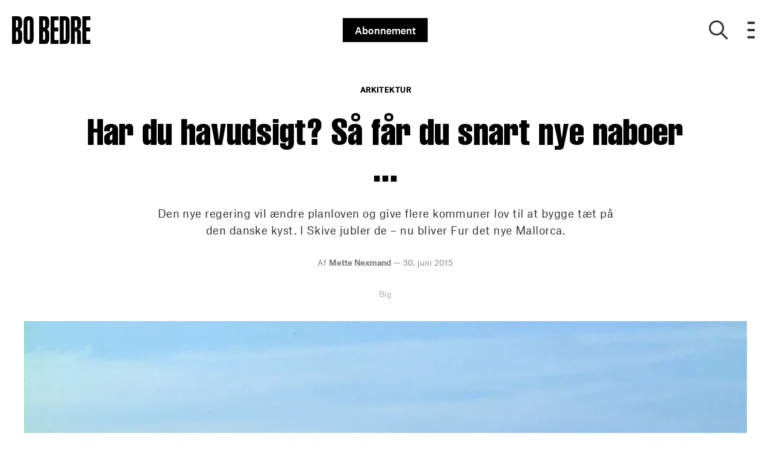

--- FILE ---
content_type: text/html; charset=utf-8
request_url: https://bobedre.dk/arkitektur/har-du-havudsigt-sa-far-du-snart-nye-naboer
body_size: 44473
content:
<!doctype html>
<html data-n-head-ssr lang="da" data-n-head="%7B%22lang%22:%7B%22ssr%22:%22da%22%7D%7D">
  <head >
    <title>Har du havudsigt? Så får du snart nye naboer ... | bobedre.dk</title><meta data-n-head="ssr" charset="utf-8"><meta data-n-head="ssr" name="viewport" content="width=device-width, initial-scale=1"><meta data-n-head="ssr" name="mobile-web-app-capable" content="yes"><meta data-n-head="ssr" name="apple-mobile-web-app-capable" content="yes"><meta data-n-head="ssr" name="apple-mobile-web-app-status-bar-style" content="black"><meta data-n-head="ssr" name="HandheldFriendly" content="true"><meta data-n-head="ssr" http-equiv="Accept-CH" content="DPR, Width, Viewport-Width"><meta data-n-head="ssr" http-equiv="X-UA-Compatible" content="IE=edge,chrome=1"><meta data-n-head="ssr" name="format-detection" content="telephone=no,date=no,address=no,email=no,url=no"><meta data-n-head="ssr" name="bwlVersion" content="1.5.2"><meta data-n-head="ssr" property="fb:app_id" content="330659173714901"><meta data-n-head="ssr" property="og:locale" content="da_DK"><meta data-n-head="ssr" property="og:site_name" content="BO BEDRE"><meta data-n-head="ssr" property="theme-color" content="#ed4b36"><meta data-n-head="ssr" name="description" content="Den nye regering vil ændre planloven og give flere kommuner lov til at bygge tæt på den danske kyst. I Skive jubler de – nu bliver Fur det nye Mallorca. "><meta data-n-head="ssr" property="og:url" content="https://bobedre.dk/arkitektur/har-du-havudsigt-sa-far-du-snart-nye-naboer"><meta data-n-head="ssr" property="og:title" content="Har du havudsigt? Så får du snart nye naboer ..."><meta data-n-head="ssr" property="og:description" content="Den nye regering vil ændre planloven og give flere kommuner lov til at bygge tæt på den danske kyst. I Skive jubler de – nu bliver Fur det nye Mallorca. "><meta data-n-head="ssr" property="og:type" content="article"><meta data-n-head="ssr" property="article:published_time" content="2015-06-30T14:08:00.000Z"><meta data-n-head="ssr" property="article:modified_time" content="2023-11-08T12:25:20.000Z"><meta data-n-head="ssr" property="article:section" content="Arkitektur"><meta data-n-head="ssr" property="og:article:author" content="Mette Nexmand"><meta data-n-head="ssr" property="og:image" content="https://images.bonnier.cloud/files/bob/production/2018/05/29143416/lead-bobedre-aero-planlovudsigt-med-lille-skib-1-2-pZlHhs3hdLSySLOto3rOSg.jpg?max-w=1200&amp;max-h=630&amp;fit=crop"><meta data-n-head="ssr" property="og:image:type" content="image/jpeg"><meta data-n-head="ssr" property="og:image:secure_url" content="https://images.bonnier.cloud/files/bob/production/2018/05/29143416/lead-bobedre-aero-planlovudsigt-med-lille-skib-1-2-pZlHhs3hdLSySLOto3rOSg.jpg?max-w=1200&amp;max-h=630&amp;fit=crop"><meta data-n-head="ssr" property="og:image:width" content="1200"><meta data-n-head="ssr" property="og:image:height" content="630"><meta data-n-head="ssr" name="twitter:card" content="summary_large_image"><meta data-n-head="ssr" name="twitter:description" content="Den nye regering vil ændre planloven og give flere kommuner lov til at bygge tæt på den danske kyst. I Skive jubler de – nu bliver Fur det nye Mallorca. "><meta data-n-head="ssr" name="twitter:title" content="Har du havudsigt? Så får du snart nye naboer ..."><meta data-n-head="ssr" name="twitter:image" content="https://images.bonnier.cloud/files/bob/production/2018/05/29143416/lead-bobedre-aero-planlovudsigt-med-lille-skib-1-2-pZlHhs3hdLSySLOto3rOSg.jpg"><meta data-n-head="ssr" name="twitter:image" content="https://images.bonnier.cloud/files/bob/production/2018/05/29143416/lead-bobedre-aero-planlovudsigt-med-lille-skib-1-2-pZlHhs3hdLSySLOto3rOSg.jpg"><meta data-n-head="ssr" name="cxense-site-id" content="9222363338076056876"><meta data-n-head="ssr" name="cXenseParse:bod-country" content="dk"><meta data-n-head="ssr" name="cXenseParse:bod-brand" content="BOB"><meta data-n-head="ssr" name="cXenseParse:bod-language" content="da"><meta data-n-head="ssr" name="cXenseParse:articleid" content="25486"><meta data-n-head="ssr" name="cXenseParse:bod-pagetype" content="article"><meta data-n-head="ssr" name="cXenseParse:pageclass" content="content"><meta data-n-head="ssr" name="cXenseParse:title" content="Har du havudsigt? Så får du snart nye naboer ..."><meta data-n-head="ssr" name="cXenseParse:body-text" content="I Skive Kommune springer champagnepropperne i disse dage, i hvert fald på borgmesterkontoret. Danmark har fået en ny regering – og efter al sandsynlighed en ny planlov.Det betyder bl.a., at Skive er et skridt nærmere &#x27;Blue Skive 2040&#x27;, det stort anlagte byudviklingsprojekt, som rykker kommunen tættere til Limfjorden – helt derned, hvor man stikker storetåen i vandet.Ændringen i planloven betyder, at regeringen løsner grebet om byggetilladelserne. Hvis forslaget godkendes, vil det ifølge Politiken betyde flere nye byggegrunde langs kysterne.Skives borgmester, Peder Christian Kirkegaard, er glad for denne forandring. For ganske få måneder siden præsenterede han et ambitiøst byudviklingsprojekt i samarbejde med arkitektfirmaet Bjarke Ingels Group. &#x27;Blue Skive 2040&#x27; hedder projekter, som bl.a. omfatter nye højhuse med 30 etager tæt på vandet. Den eneste forhindring, som borgmesteren så ved lanceringen af projektet, var Christiansborg og planloven, som kunne begrænse byggeriet af miljømæssige årsager. Det skal han nok ikke bekymre sig om igen.[Læs også: Bjarke Ingels Groups planer for Skive](https://bobedre.dk/arkitektur/men-sa-fik-skive-kommune-flojet-bjarke-ingels-ind)Ved samme anledning udtrykte en entreprenør fra Skive glæde over mulighederne ved udvikling af hele området:- Fur bliver det nye Mallorca, sagde han.Regeringen vil i praksis ophæve planloven, skriver Politiken, som samtidig citerer professor Jørgen Primdahl, der er ekspert i planloven for følgende:- Hvis man starter en konkurrence kommunerne imellem om at udbyde nye attraktive byggegrunde ved kysten, uden at der er statslig godkendelse, kan det næsten kun gå galt.Han mener, at loven vil starte et kapløb mellem kommunerne, som alle vil skabe vækst med nye byggerier langs kysten.I sidste ende kan det ødelægge naturen og miljøet, mener Jørgen Primdahl. Ikke mindst, fordi planloven samtidig flyttes fra Miljøministeriet til Erhvervs- og Vækstministeriet. _Sådan ser Bjarke Ingels Group Skive i fremtiden. _"><meta data-n-head="ssr" name="cXenseParse:description" content="Den nye regering vil ændre planloven og give flere kommuner lov til at bygge tæt på den danske kyst. I Skive jubler de – nu bliver Fur det nye Mallorca. "><meta data-n-head="ssr" name="cXenseParse:image" content="https://images.bonnier.cloud/files/bob/production/2018/05/29143416/lead-bobedre-aero-planlovudsigt-med-lille-skib-1-2-pZlHhs3hdLSySLOto3rOSg.jpg"><meta data-n-head="ssr" name="cXenseParse:bod-danishsearchtitle" content="Har du havudsigt? Så får du snart nye naboer ..."><meta data-n-head="ssr" name="cXenseParse:recs:recommendable" content="true"><meta data-n-head="ssr" name="cXenseParse:bod-metatag-changedate" content="2023-11-08T12:25:20.000Z"><meta data-n-head="ssr" name="cXenseParse:recs:publishtime" content="2015-06-30T14:08:00.000Z"><meta data-n-head="ssr" name="cXenseParse:time:bod-featuredtime" content="2015-06-30T14:08:00.000Z"><meta data-n-head="ssr" name="cXenseParse:bod-reading-time" content="2"><meta data-n-head="ssr" name="cXenseParse:bod-taxo-cat" content="Arkitektur"><meta data-n-head="ssr" name="cXenseParse:bod-taxo-cat-url" content="https://bobedre.dk/arkitektur"><meta data-n-head="ssr" name="cXenseParse:bod-taxo-cat-top" content="Arkitektur"><meta data-n-head="ssr" name="cXenseParse:bod-taxo-editorial-type" content=""><meta data-n-head="ssr" name="cXenseParse:bod-taxo-tag" content="Big"><meta data-n-head="ssr" name="bcm-brand" content="BOB"><meta data-n-head="ssr" name="bcm-country" content="dk"><meta data-n-head="ssr" name="bcm-type" content="site"><meta data-n-head="ssr" name="bcm-tablet-breakpoint" content="1025"><meta data-n-head="ssr" name="bcm-mobile-breakpoint" content="768"><meta data-n-head="ssr" name="bcm-title" content="Har du havudsigt? Så får du snart nye naboer ..."><meta data-n-head="ssr" name="bcm-sub" content="Arkitektur"><meta data-n-head="ssr" name="bcm-categories" content="Arkitektur"><meta data-n-head="ssr" name="bcm-tags" content="Big"><meta data-n-head="ssr" name="k5a:contentTag" content="Big"><meta data-n-head="ssr" name="robots" content="max-image-preview:large"><meta data-n-head="ssr" property="bad:device" name="bad:device" content="desktop"><meta data-n-head="ssr" property="bad:pageType" name="bad:pageType" content="article"><meta data-n-head="ssr" data-n-head="ssr" name="cXenseParse:bod-dominantimage-crop-tv" content="q=60&amp;fp-x=0.5&amp;fp-y=0.5&amp;fit=crop&amp;crop=focalpoint&amp;ar=13:9"><meta data-n-head="ssr" data-n-head="ssr" name="cXenseParse:bod-dominantimage-crop-square" content="q=60&amp;fp-x=0.5&amp;fp-y=0.5&amp;fit=crop&amp;crop=focalpoint&amp;ar=1:1"><meta data-n-head="ssr" data-n-head="ssr" name="cXenseParse:bod-dominantimage-crop-wide169" content="q=60&amp;fp-x=0.5&amp;fp-y=0.5&amp;fit=crop&amp;crop=focalpoint&amp;ar=16:9"><meta data-n-head="ssr" data-n-head="ssr" name="cXenseParse:bod-dominantimage-crop-tv" content="q=60&amp;fp-x=0.5&amp;fp-y=0.5&amp;fit=crop&amp;crop=focalpoint&amp;ar=13:9"><meta data-n-head="ssr" data-n-head="ssr" name="cXenseParse:bod-dominantimage-crop-square" content="q=60&amp;fp-x=0.5&amp;fp-y=0.5&amp;fit=crop&amp;crop=focalpoint&amp;ar=1:1"><meta data-n-head="ssr" data-n-head="ssr" name="cXenseParse:bod-dominantimage-crop-wide169" content="q=60&amp;fp-x=0.5&amp;fp-y=0.5&amp;fit=crop&amp;crop=focalpoint&amp;ar=16:9"><meta data-n-head="ssr" data-n-head="ssr" name="cXenseParse:bod-dominantimage-crop-tv" content="q=60&amp;fp-x=0.5&amp;fp-y=0.5&amp;fit=crop&amp;crop=focalpoint&amp;ar=13:9"><meta data-n-head="ssr" data-n-head="ssr" name="cXenseParse:bod-dominantimage-crop-square" content="q=60&amp;fp-x=0.5&amp;fp-y=0.5&amp;fit=crop&amp;crop=focalpoint&amp;ar=1:1"><meta data-n-head="ssr" data-n-head="ssr" name="cXenseParse:bod-dominantimage-crop-wide169" content="q=60&amp;fp-x=0.5&amp;fp-y=0.5&amp;fit=crop&amp;crop=focalpoint&amp;ar=16:9"><meta data-n-head="ssr" data-n-head="ssr" name="cXenseParse:bod-dominantimage-crop-tv" content="q=60&amp;fp-x=0.5&amp;fp-y=0.5&amp;fit=crop&amp;crop=focalpoint&amp;ar=13:9"><meta data-n-head="ssr" data-n-head="ssr" name="cXenseParse:bod-dominantimage-crop-square" content="q=60&amp;fp-x=0.5&amp;fp-y=0.5&amp;fit=crop&amp;crop=focalpoint&amp;ar=1:1"><meta data-n-head="ssr" data-n-head="ssr" name="cXenseParse:bod-dominantimage-crop-wide169" content="q=60&amp;fp-x=0.5&amp;fp-y=0.5&amp;fit=crop&amp;crop=focalpoint&amp;ar=16:9"><meta data-n-head="ssr" data-n-head="ssr" name="cXenseParse:bod-dominantimage-crop-tv" content="q=60&amp;fp-x=0.5&amp;fp-y=0.5&amp;fit=crop&amp;crop=focalpoint&amp;ar=13:9"><meta data-n-head="ssr" data-n-head="ssr" name="cXenseParse:bod-dominantimage-crop-square" content="q=60&amp;fp-x=0.5&amp;fp-y=0.5&amp;fit=crop&amp;crop=focalpoint&amp;ar=1:1"><meta data-n-head="ssr" data-n-head="ssr" name="cXenseParse:bod-dominantimage-crop-wide169" content="q=60&amp;fp-x=0.5&amp;fp-y=0.5&amp;fit=crop&amp;crop=focalpoint&amp;ar=16:9"><meta data-n-head="ssr" data-n-head="ssr" name="cXenseParse:bod-dominantimage-crop-tv" content="q=60&amp;fp-x=0.5&amp;fp-y=0.5&amp;fit=crop&amp;crop=focalpoint&amp;ar=13:9"><meta data-n-head="ssr" data-n-head="ssr" name="cXenseParse:bod-dominantimage-crop-square" content="q=60&amp;fp-x=0.5&amp;fp-y=0.5&amp;fit=crop&amp;crop=focalpoint&amp;ar=1:1"><meta data-n-head="ssr" data-n-head="ssr" name="cXenseParse:bod-dominantimage-crop-wide169" content="q=60&amp;fp-x=0.5&amp;fp-y=0.5&amp;fit=crop&amp;crop=focalpoint&amp;ar=16:9"><meta data-n-head="ssr" data-n-head="ssr" name="cXenseParse:bod-dominantimage-crop-tv" content="q=60&amp;fp-x=0.5&amp;fp-y=0.5&amp;fit=crop&amp;crop=focalpoint&amp;ar=13:9"><meta data-n-head="ssr" data-n-head="ssr" name="cXenseParse:bod-dominantimage-crop-square" content="q=60&amp;fp-x=0.5&amp;fp-y=0.5&amp;fit=crop&amp;crop=focalpoint&amp;ar=1:1"><meta data-n-head="ssr" data-n-head="ssr" name="cXenseParse:bod-dominantimage-crop-wide169" content="q=60&amp;fp-x=0.5&amp;fp-y=0.5&amp;fit=crop&amp;crop=focalpoint&amp;ar=16:9"><link data-n-head="ssr" rel="icon" type="image/x-icon" href="/favicon.ico"><link data-n-head="ssr" rel="preconnect" href="https://dev.visualwebsiteoptimizer.com"><link data-n-head="ssr" rel="canonical" href="https://bobedre.dk/arkitektur/har-du-havudsigt-sa-far-du-snart-nye-naboer"><link data-n-head="ssr" rel="alternate" type="application/rss+xml" title="BO BEDRE RSS feed" href="https://bobedre.dk/feed/rss"><link data-n-head="ssr" rel="alternate" hreflang="da-DK" href="https://bobedre.dk/arkitektur/har-du-havudsigt-sa-far-du-snart-nye-naboer"><link data-n-head="ssr" rel="preload" as="image" href="https://images-bonnier.imgix.net/files/bob/production/2018/05/29143416/lead-bobedre-aero-planlovudsigt-med-lille-skib-1-2-pZlHhs3hdLSySLOto3rOSg.jpg?auto=compress,format&amp;w=1024" srcset="https://images-bonnier.imgix.net/files/bob/production/2018/05/29143416/lead-bobedre-aero-planlovudsigt-med-lille-skib-1-2-pZlHhs3hdLSySLOto3rOSg.jpg?auto=compress,format&amp;w=1024, https://images-bonnier.imgix.net/files/bob/production/2018/05/29143416/lead-bobedre-aero-planlovudsigt-med-lille-skib-1-2-pZlHhs3hdLSySLOto3rOSg.jpg?auto=compress,format&amp;w=960, https://images-bonnier.imgix.net/files/bob/production/2018/05/29143416/lead-bobedre-aero-planlovudsigt-med-lille-skib-1-2-pZlHhs3hdLSySLOto3rOSg.jpg?auto=compress,format&amp;w=900, https://images-bonnier.imgix.net/files/bob/production/2018/05/29143416/lead-bobedre-aero-planlovudsigt-med-lille-skib-1-2-pZlHhs3hdLSySLOto3rOSg.jpg?auto=compress,format&amp;w=800, https://images-bonnier.imgix.net/files/bob/production/2018/05/29143416/lead-bobedre-aero-planlovudsigt-med-lille-skib-1-2-pZlHhs3hdLSySLOto3rOSg.jpg?auto=compress,format&amp;w=600, https://images-bonnier.imgix.net/files/bob/production/2018/05/29143416/lead-bobedre-aero-planlovudsigt-med-lille-skib-1-2-pZlHhs3hdLSySLOto3rOSg.jpg?auto=compress,format&amp;w=500, https://images-bonnier.imgix.net/files/bob/production/2018/05/29143416/lead-bobedre-aero-planlovudsigt-med-lille-skib-1-2-pZlHhs3hdLSySLOto3rOSg.jpg?auto=compress,format&amp;w=400, https://images-bonnier.imgix.net/files/bob/production/2018/05/29143416/lead-bobedre-aero-planlovudsigt-med-lille-skib-1-2-pZlHhs3hdLSySLOto3rOSg.jpg?auto=compress,format&amp;w=350, https://images-bonnier.imgix.net/files/bob/production/2018/05/29143416/lead-bobedre-aero-planlovudsigt-med-lille-skib-1-2-pZlHhs3hdLSySLOto3rOSg.jpg?auto=compress,format&amp;w=300, https://images-bonnier.imgix.net/files/bob/production/2018/05/29143416/lead-bobedre-aero-planlovudsigt-med-lille-skib-1-2-pZlHhs3hdLSySLOto3rOSg.jpg?auto=compress,format&amp;w=275, https://images-bonnier.imgix.net/files/bob/production/2018/05/29143416/lead-bobedre-aero-planlovudsigt-med-lille-skib-1-2-pZlHhs3hdLSySLOto3rOSg.jpg?auto=compress,format&amp;w=250, https://images-bonnier.imgix.net/files/bob/production/2018/05/29143416/lead-bobedre-aero-planlovudsigt-med-lille-skib-1-2-pZlHhs3hdLSySLOto3rOSg.jpg?auto=compress,format&amp;w=225, https://images-bonnier.imgix.net/files/bob/production/2018/05/29143416/lead-bobedre-aero-planlovudsigt-med-lille-skib-1-2-pZlHhs3hdLSySLOto3rOSg.jpg?auto=compress,format&amp;w=200, https://images-bonnier.imgix.net/files/bob/production/2018/05/29143416/lead-bobedre-aero-planlovudsigt-med-lille-skib-1-2-pZlHhs3hdLSySLOto3rOSg.jpg?auto=compress,format&amp;w=175, https://images-bonnier.imgix.net/files/bob/production/2018/05/29143416/lead-bobedre-aero-planlovudsigt-med-lille-skib-1-2-pZlHhs3hdLSySLOto3rOSg.jpg?auto=compress,format&amp;w=150, https://images-bonnier.imgix.net/files/bob/production/2018/05/29143416/lead-bobedre-aero-planlovudsigt-med-lille-skib-1-2-pZlHhs3hdLSySLOto3rOSg.jpg?auto=compress,format&amp;w=125, https://images-bonnier.imgix.net/files/bob/production/2018/05/29143416/lead-bobedre-aero-planlovudsigt-med-lille-skib-1-2-pZlHhs3hdLSySLOto3rOSg.jpg?auto=compress,format&amp;w=100"><script data-n-head="ssr" type="text/javascript" id="vwoCode">  window._vwo_code || (function() {
            var account_id = 713144,
                version = 2.1,
                settings_tolerance = 2000,
                hide_element = 'body',
                hide_element_style = 'opacity:0 !important;filter:alpha(opacity=0) !important;background:none !important;transition:none !important;',
                f = false, w = window, d = document, v = d.querySelector('#vwoCode'),
                cK = '_vwo_' + account_id + '_settings', cc = {};
            try {
              var c = JSON.parse(localStorage.getItem('_vwo_' + account_id + '_config'));
              cc = c && typeof c === 'object' ? c : {};
            } catch (e) {}
            var stT = cc.stT === 'session' ? w.sessionStorage : w.localStorage;
            code = {
              use_existing_jquery: function() { return typeof use_existing_jquery !== 'undefined' ? use_existing_jquery : undefined; },
              library_tolerance: function() { return typeof library_tolerance !== 'undefined' ? library_tolerance : undefined; },
              settings_tolerance: function() { return cc.sT || settings_tolerance; },
              hide_element_style: function() { return '{' + (cc.hES || hide_element_style) + '}'; },
              hide_element: function() {
                if (performance.getEntriesByName('first-contentful-paint')[0]) { return ''; }
                return typeof cc.hE === 'string' ? cc.hE : hide_element;
              },
              getVersion: function() { return version; },
              finish: function(e) {
                if (!f) {
                  f = true;
                  var t = d.getElementById('_vis_opt_path_hides');
                  if (t) t.parentNode.removeChild(t);
                  if (e) (new Image).src = 'https://dev.visualwebsiteoptimizer.com/ee.gif?a=' + account_id + e;
                }
              },
              finished: function() { return f; },
              addScript: function(e) {
                var t = d.createElement('script');
                t.type = 'text/javascript';
                if (e.src) { t.src = e.src; } else { t.text = e.text; }
                d.getElementsByTagName('head')[0].appendChild(t);
              },
              load: function(e, t) {
                var i = this.getSettings(), n = d.createElement('script'), r = this;
                t = t || {};
                if (i) {
                  n.textContent = i;
                  d.getElementsByTagName('head')[0].appendChild(n);
                  if (!w.VWO || VWO.caE) {
                    stT.removeItem(cK);
                    r.load(e);
                  }
                } else {
                  var o = new XMLHttpRequest();
                  o.open('GET', e, true);
                  o.withCredentials = !t.dSC;
                  o.responseType = t.responseType || 'text';
                  o.onload = function() {
                    if (t.onloadCb) { return t.onloadCb(o, e); }
                    if (o.status === 200) { _vwo_code.addScript({ text: o.responseText }); }
                    else { _vwo_code.finish('&e=loading_failure:' + e); }
                  };
                  o.onerror = function() {
                    if (t.onerrorCb) { return t.onerrorCb(e); }
                    _vwo_code.finish('&e=loading_failure:' + e);
                  };
                  o.send();
                }
              },
              getSettings: function() {
                try {
                  var e = stT.getItem(cK);
                  if (!e) { return; }
                  e = JSON.parse(e);
                  if (Date.now() > e.e) {
                    stT.removeItem(cK);
                    return;
                  }
                  return e.s;
                } catch (e) { return; }
              },
              init: function() {
                if (d.URL.indexOf('__vwo_disable__') > -1) return;
                var e = this.settings_tolerance();
                w._vwo_settings_timer = setTimeout(function() {
                  _vwo_code.finish();
                  stT.removeItem(cK);
                }, e);
                var t;
                if (this.hide_element() !== 'body') {
                  t = d.createElement('style');
                  var i = this.hide_element(), n = i ? i + this.hide_element_style() : '', r = d.getElementsByTagName('head')[0];
                  t.setAttribute('id', '_vis_opt_path_hides');
                  v && t.setAttribute('nonce', v.nonce);
                  t.setAttribute('type', 'text/css');
                  if (t.styleSheet) t.styleSheet.cssText = n;
                  else t.appendChild(d.createTextNode(n));
                  r.appendChild(t);
                } else {
                  t = d.getElementsByTagName('head')[0];
                  var n = d.createElement('div');
                  n.style.cssText = 'z-index: 2147483647 !important;position: fixed !important;left: 0 !important;top: 0 !important;width: 100% !important;height: 100% !important;background: white !important;';
                  n.setAttribute('id', '_vis_opt_path_hides');
                  n.classList.add('_vis_hide_layer');
                  t.parentNode.insertBefore(n, t.nextSibling);
                }
                var o = 'https://dev.visualwebsiteoptimizer.com/j.php?a=' + account_id + '&u=' + encodeURIComponent(d.URL) + '&vn=' + version;
                if (w.location.search.indexOf('_vwo_xhr') !== -1) {
                  this.addScript({ src: o });
                } else {
                  this.load(o + '&x=true');
                }
              }
            };
            w._vwo_code = code;
            code.init();
          })();
      
          window.VWO = window.VWO || [];
          window.VWO.push(['onVariationApplied', function(data) {
            var expId = data[1];
            var variationId = data[2];
            if (typeof(_vwo_exp[expId].comb_n[variationId]) !== 'undefined' && ['VISUAL_AB', 'VISUAL', 'SPLIT_URL', 'SURVEY'].indexOf(_vwo_exp[expId].type) > -1) {
              var x = [_vwo_exp[expId].comb_n[variationId]];
              window._mfq = window._mfq || [];
              window._mfq.push(["tag", "Variant: " + x]);
            }
          }]);  </script><script data-n-head="ssr" data-hid="gtm-script">if(!window._gtm_init){window._gtm_init=1;(function(w,n,d,m,e,p){w[d]=(w[d]==1||n[d]=='yes'||n[d]==1||n[m]==1||(w[e]&&w[e][p]&&w[e][p]()))?1:0})(window,navigator,'doNotTrack','msDoNotTrack','external','msTrackingProtectionEnabled');(function(w,d,s,l,x,y){w[x]={};w._gtm_inject=function(i){if(w.doNotTrack||w[x][i])return;w[x][i]=1;w[l]=w[l]||[];w[l].push({'gtm.start':new Date().getTime(),event:'gtm.js'});var f=d.getElementsByTagName(s)[0],j=d.createElement(s);j.async=true;j.src='https://www.googletagmanager.com/gtm.js?id='+i;f.parentNode.insertBefore(j,f);}})(window,document,'script','dataLayer','_gtm_ids','_gtm_inject')}</script><script data-n-head="ssr" data-hid="CookieConsent" id="CookieConsent" type="text/javascript" charset="utf-8">window.gdprAppliesGlobally=true;(function(){function r(e){if(!window.frames[e]){if(document.body&&document.body.firstChild){var t=document.body;var n=document.createElement("iframe");n.style.display="none";n.name=e;n.title=e;t.insertBefore(n,t.firstChild)}else{setTimeout(function(){r(e)},5)}}}function e(n,i,o,c,s){function e(e,t,n,r){if(typeof n!=="function"){return}if(!window[i]){window[i]=[]}var a=false;if(s){a=s(e,r,n)}if(!a){window[i].push({command:e,version:t,callback:n,parameter:r})}}e.stub=true;e.stubVersion=2;function t(r){if(!window[n]||window[n].stub!==true){return}if(!r.data){return}var a=typeof r.data==="string";var e;try{e=a?JSON.parse(r.data):r.data}catch(t){return}if(e[o]){var i=e[o];window[n](i.command,i.version,function(e,t){var n={};n[c]={returnValue:e,success:t,callId:i.callId};r.source.postMessage(a?JSON.stringify(n):n,"*")},i.parameter)}}if(typeof window[n]!=="function"){window[n]=e;if(window.addEventListener){window.addEventListener("message",t,false)}else{window.attachEvent("onmessage",t)}}}e("__tcfapi","__tcfapiBuffer","__tcfapiCall","__tcfapiReturn");r("__tcfapiLocator");(function(e,t){var n=document.createElement("link");n.rel="preload";n.as="script";var r=document.createElement("script");r.id="spcloader";r.type="text/javascript";r["async"]=true;r.charset="utf-8";var a="https://sdk.privacy-center.org/"+e+"/loader.js?target_type=notice&target="+t;n.href=a;r.src=a;var i=document.getElementsByTagName("script")[0];i.parentNode.insertBefore(n,i);i.parentNode.insertBefore(r,i)})("fb809c51-e9cd-4e35-a92d-e44bb858841e","ggjHm33Y")})();</script><script data-n-head="ssr" data-hid="DidomiConfig" innterHTML="window.didomiConfig = {
        user: {
          bots: {
            consentRequired: false,
            types: ['crawlers', 'performance'],
            extraUserAgents: [],
          }
        }
      }" type="text/javascript" charset="utf-8"></script><script data-n-head="ssr" data-hid="gpt-script-id" src="https://securepubads.g.doubleclick.net/tag/js/gpt.js" data-vendor="google"></script><script data-n-head="ssr" data-hid="rubicon-script-id" src="https://micro.rubiconproject.com/prebid/dynamic/12954.js?site=BP_DK" id="rubicon-script-id" data-vendor="iab:52"></script><script data-n-head="ssr" data-hid="cxense" src="https://cdn.cxense.com/cx.cce.js" defer ssr="false"></script><script data-n-head="ssr" data-hid="common-bonnier-datalayer-cloud-script" src="https://europe-west1-bonnier-big-data.cloudfunctions.net/commonBonnierDataLayer" async></script><script data-n-head="ssr" data-hid="cxense-init" type="text/javascript" charset="utf-8">
            window.cX = window.cX || {}
            window.cX.callQueue = window.cX.callQueue || []
            window.cX.callQueue.push(['setSiteId', '9222363338076056876'])
            window.cX.callQueue.push(['sendPageViewEvent'])
          </script><script data-n-head="ssr" data-hid="piano-script" type="text/javascript" charset="utf-8" ssr="false">
          tp = window.tp || [];
          tp.push(["setAid", 'VsarSMejpu']);
          tp.push(["setSandbox", false]);
          tp.push(["setCxenseSiteId", '9222363338076056876']);

          (function(src) {
              var a = document.createElement("script");
              a.type = "text/javascript";
              a.async = true;
              a.src = src;
              var b = document.getElementsByTagName("script")[0];
              b.parentNode.insertBefore(a, b)
          })("https://cdn.tinypass.com/api/tinypass.min.js");
      </script><script data-n-head="ssr" type="application/ld+json">[{"@context":"https://schema.org","@type":"Article","@id":"https://bobedre.dk/arkitektur/har-du-havudsigt-sa-far-du-snart-nye-naboer#article","inLanguage":"da-DK","url":"https://bobedre.dk/arkitektur/har-du-havudsigt-sa-far-du-snart-nye-naboer","mainEntityOfPage":"https://bobedre.dk/arkitektur/har-du-havudsigt-sa-far-du-snart-nye-naboer","name":"Har du havudsigt? Så får du snart nye naboer ...","image":"https://images.bonnier.cloud/files/bob/production/2018/05/29143416/lead-bobedre-aero-planlovudsigt-med-lille-skib-1-2-pZlHhs3hdLSySLOto3rOSg.jpg","description":"Den nye regering vil ændre planloven og give flere kommuner lov til at bygge tæt på den danske kyst. I Skive jubler de – nu bliver Fur det nye Mallorca. ","headline":"Har du havudsigt? Så får du snart nye naboer ...","datePublished":"2015-06-30T14:08:00.000Z","dateModified":"2023-11-08T12:25:20.000Z","publisher":[{"@type":"Organization","url":"https://bobedre.dk","name":"BO BEDRE","description":"BO BEDRE holder dig orienteret om det nyeste inden for bolig, arkitektur, design og mad. Find boligreportager og designnyheder online på bobedre.dk","logo":[{"@type":"ImageObject","url":"bobedre.dk/logo.png"}]}],"author":[{"@type":"Person","@id":"https://bobedre.dk/author/mette-nexmand#Person","name":"Mette Nexmand","url":"https://bobedre.dk/author/mette-nexmand","jobTitle":null,"description":"","image":[]}],"potentialAction":[{"@type":"ReadAction","target":["https://bobedre.dk"]},{"@type":"SearchAction","target":[{"@type":"EntryPoint","urlTemplate":"https://bobedre.dk/search?s={search_term_string}"}],"query-input":[{"@type":"PropertyValueSpecification","valueRequired":"https://schema.org/True","valueName":"search_term_string"}]}]},{},{},{"@context":"https://schema.org","@type":"BreadcrumbList","itemListElement":[{"@context":"https://schema.org","@type":"ListItem","position":0,"name":"arkitektur","item":"https://bobedre.dk/arkitektur"},{"@context":"https://schema.org","@type":"ListItem","position":1,"name":"har du havudsigt sa far du snart nye naboer","item":null}]},{}]</script><link rel="preload" href="/_nuxt/dbeb5ec.js" as="script"><link rel="preload" href="/_nuxt/721b5e5.js" as="script"><link rel="preload" href="/_nuxt/css/50bdf8d.css" as="style"><link rel="preload" href="/_nuxt/5b37ddc.js" as="script"><link rel="preload" href="/_nuxt/css/a344fad.css" as="style"><link rel="preload" href="/_nuxt/89ef3a5.js" as="script"><link rel="preload" href="/_nuxt/5bb1b00.js" as="script"><link rel="preload" href="/_nuxt/css/8ebff97.css" as="style"><link rel="preload" href="/_nuxt/f895dda.js" as="script"><link rel="preload" href="/_nuxt/css/05f5678.css" as="style"><link rel="preload" href="/_nuxt/0068302.js" as="script"><link rel="preload" href="/_nuxt/9d92f91.js" as="script"><link rel="preload" href="/_nuxt/css/72dfce7.css" as="style"><link rel="preload" href="/_nuxt/01ec2cc.js" as="script"><link rel="preload" href="/_nuxt/css/bde78eb.css" as="style"><link rel="preload" href="/_nuxt/6a3c890.js" as="script"><link rel="preload" href="/_nuxt/142573b.js" as="script"><link rel="preload" href="/_nuxt/css/fd249dc.css" as="style"><link rel="preload" href="/_nuxt/6009f3d.js" as="script"><link rel="preload" href="/_nuxt/css/52dfea7.css" as="style"><link rel="preload" href="/_nuxt/9bf6989.js" as="script"><link rel="stylesheet" href="/_nuxt/css/50bdf8d.css"><link rel="stylesheet" href="/_nuxt/css/a344fad.css"><link rel="stylesheet" href="/_nuxt/css/8ebff97.css"><link rel="stylesheet" href="/_nuxt/css/05f5678.css"><link rel="stylesheet" href="/_nuxt/css/72dfce7.css"><link rel="stylesheet" href="/_nuxt/css/bde78eb.css"><link rel="stylesheet" href="/_nuxt/css/fd249dc.css"><link rel="stylesheet" href="/_nuxt/css/52dfea7.css">
  </head>
  <body class="no-js" data-n-head="%7B%22class%22:%7B%22ssr%22:%22no-js%22%7D%7D">
    <noscript data-n-head="ssr" data-hid="gtm-noscript" data-pbody="true"><iframe src="https://www.googletagmanager.com/ns.html?id=GTM-5HQ6KLM&" height="0" width="0" style="display:none;visibility:hidden" title="gtm"></iframe></noscript><div data-server-rendered="true" id="__nuxt"><!----><div id="__layout"><main data-fetch-key="data-v-e7b286b2:0" data-v-e7b286b2><div id="mkt-placement-5" data-v-afb14004 data-v-e7b286b2></div> <div id="mkt-placement-4" data-v-afb14004 data-v-e7b286b2></div> <div id="mkt-placement-11" data-v-afb14004 data-v-e7b286b2></div> <div data-v-e7b286b2><div class="vue-portal-target" data-v-e7b286b2></div></div> <header id="header" class="header" data-v-7ab33d45 data-v-e7b286b2><input id="main-menu-toggle" type="checkbox" tabindex="-1" class="js-menu-fallback-checkbox" data-v-7ab33d45> <div class="header-grid" data-v-7ab33d45><div class="header-grid__left" data-v-7ab33d45><a href="/" title="Tilbage til forsiden" class="header__logo nuxt-link-active" data-v-35f2079a data-v-7ab33d45><img src="/logo.svg" alt="Brand logo" data-v-35f2079a></a></div> <div class="header-grid__middle" data-v-7ab33d45><a target="_blank" rel="noopener noreferrer nofollow" href="https://abonnement.bobedre.dk/brand/bo-bedre/?media=Abonner_link" class="subscribe-btn" data-v-7ab33d45>Abonnement</a></div> <div class="header-grid__right" data-v-7ab33d45><button aria-label="Show search" class="btn--clean header-grid__right__search" data-v-7ab33d45><i class="icon-search" data-v-7ab33d45></i></button> <label aria-expanded="false" aria-controls="offcanvas" aria-label="Open menu" tabindex="0" for="main-menu-toggle" class="header-grid__right__menu" style="outline: none; user-select: none" data-v-7ab33d45><div class="hamburger" data-v-7ab33d45><span data-v-7ab33d45></span> <span data-v-7ab33d45></span> <span data-v-7ab33d45></span> <span data-v-7ab33d45></span></div></label> <!----> <div class="no-js__menu" data-v-7ab33d45><div class="overlay-wrapper" data-v-358de686 data-v-7ab33d45><div class="overlay-inner" data-v-358de686><div class="container show-menu" data-v-5702ebc4 data-v-7ab33d45><div class="mobile-search" data-v-5702ebc4><div class="mobile-search__input" data-v-514ef90f data-v-5702ebc4><div class="search-container" data-v-514ef90f><div class="centered-form" data-v-514ef90f><form data-v-514ef90f><input placeholder="Søg" type="search" tabindex="-1" value="" class="search__input" data-v-514ef90f> <button type="submit" class="search-arrow-container" data-v-514ef90f><svg viewBox="0 0 24 24" class="btn-search" data-v-514ef90f><use xlink:href="/_nuxt/img/sprite.2d4c96a.svg#search"></use></svg></button></form></div></div></div></div> <div class="grid-menu" data-v-5702ebc4><div role="menuitem" class="grid-menu__item" data-v-5702ebc4><div class="main-menu" data-v-5702ebc4><div class="main-menu__header" data-v-5702ebc4><a href="/boliger" data-v-5702ebc4><span data-v-5702ebc4>Boliger</span></a> <button class="main-menu__icon" data-v-5702ebc4><i class="icon-arrow-down" data-v-5702ebc4></i></button></div> <div class="main-menu__content sub-menu" data-v-5702ebc4><ul class="sub-menu__list" data-v-5702ebc4><li class="sub-menu__item" data-v-5702ebc4><a href="/boliger/sommerhuse" data-v-5702ebc4><span data-v-5702ebc4>Sommerhuse</span></a></li><li class="sub-menu__item" data-v-5702ebc4><a href="/boliger/huse" data-v-5702ebc4><span data-v-5702ebc4>Huse</span></a></li><li class="sub-menu__item" data-v-5702ebc4><a href="/boliger/lejligheder" data-v-5702ebc4><span data-v-5702ebc4>Lejligheder</span></a></li><li class="sub-menu__item" data-v-5702ebc4><a href="/boliger/slotte" data-v-5702ebc4><span data-v-5702ebc4>Slotte og herregårde</span></a></li><li class="sub-menu__item" data-v-5702ebc4><a href="/tags/smarthome" data-v-5702ebc4><span data-v-5702ebc4>Smarthome</span></a></li></ul></div></div></div><div role="menuitem" class="grid-menu__item" data-v-5702ebc4><div class="main-menu" data-v-5702ebc4><div class="main-menu__header" data-v-5702ebc4><a href="/indretning" data-v-5702ebc4><span data-v-5702ebc4>Indretning</span></a> <button class="main-menu__icon" data-v-5702ebc4><i class="icon-arrow-down" data-v-5702ebc4></i></button></div> <div class="main-menu__content sub-menu" data-v-5702ebc4><ul class="sub-menu__list" data-v-5702ebc4><li class="sub-menu__item" data-v-5702ebc4><a href="/indretning/stue" data-v-5702ebc4><span data-v-5702ebc4>Stue</span></a></li><li class="sub-menu__item" data-v-5702ebc4><a href="/indretning/badevaerelse" data-v-5702ebc4><span data-v-5702ebc4>Badeværelse</span></a></li><li class="sub-menu__item" data-v-5702ebc4><a href="/indretning/koekken" data-v-5702ebc4><span data-v-5702ebc4>Køkken</span></a></li><li class="sub-menu__item" data-v-5702ebc4><a href="/indretning/entre" data-v-5702ebc4><span data-v-5702ebc4>Entré</span></a></li><li class="sub-menu__item" data-v-5702ebc4><a href="/indretning/kontor" data-v-5702ebc4><span data-v-5702ebc4>Kontor</span></a></li><li class="sub-menu__item" data-v-5702ebc4><a href="/indretning/sovevaerelse" data-v-5702ebc4><span data-v-5702ebc4>Soveværelse</span></a></li><li class="sub-menu__item" data-v-5702ebc4><a href="/indretning/boernevaerelse" data-v-5702ebc4><span data-v-5702ebc4>Børneværelse</span></a></li><li class="sub-menu__item" data-v-5702ebc4><a href="/indretning/lamper" data-v-5702ebc4><span data-v-5702ebc4>Lamper</span></a></li><li class="sub-menu__item" data-v-5702ebc4><a href="/indretning/planter" data-v-5702ebc4><span data-v-5702ebc4>Planter</span></a></li></ul></div></div></div><div role="menuitem" class="grid-menu__item" data-v-5702ebc4><div class="main-menu" data-v-5702ebc4><div class="main-menu__header" data-v-5702ebc4><a href="/arkitektur" class="nuxt-link-active" data-v-5702ebc4><span data-v-5702ebc4>Design &amp; Arkitektur</span></a> <button class="main-menu__icon" data-v-5702ebc4><i class="icon-arrow-down" data-v-5702ebc4></i></button></div> <div class="main-menu__content sub-menu" data-v-5702ebc4><ul class="sub-menu__list" data-v-5702ebc4><li class="sub-menu__item" data-v-5702ebc4><a href="/arkitektur" class="nuxt-link-active" data-v-5702ebc4><span data-v-5702ebc4>Arkitektur</span></a></li><li class="sub-menu__item" data-v-5702ebc4><a href="/design" data-v-5702ebc4><span data-v-5702ebc4>Design</span></a></li><li class="sub-menu__item" data-v-5702ebc4><a href="/kultur" data-v-5702ebc4><span data-v-5702ebc4>Kultur</span></a></li><li class="sub-menu__item" data-v-5702ebc4><a href="/gadgets" data-v-5702ebc4><span data-v-5702ebc4>Gadgets</span></a></li><li class="sub-menu__item" data-v-5702ebc4><a href="/design/design-awards" data-v-5702ebc4><span data-v-5702ebc4>Design Awards</span></a></li><li class="sub-menu__item" data-v-5702ebc4><a href="/design/3-days-of-design" data-v-5702ebc4><span data-v-5702ebc4>3 Days of Design</span></a></li></ul></div></div></div><div role="menuitem" class="grid-menu__item" data-v-5702ebc4><div class="main-menu" data-v-5702ebc4><div class="main-menu__header" data-v-5702ebc4><a href="/opskrifter" data-v-5702ebc4><span data-v-5702ebc4>Mad</span></a> <button class="main-menu__icon" data-v-5702ebc4><i class="icon-arrow-down" data-v-5702ebc4></i></button></div> <div class="main-menu__content sub-menu" data-v-5702ebc4><ul class="sub-menu__list" data-v-5702ebc4><li class="sub-menu__item" data-v-5702ebc4><a href="/opskrifter/forret" data-v-5702ebc4><span data-v-5702ebc4>Forret</span></a></li><li class="sub-menu__item" data-v-5702ebc4><a href="/opskrifter/hovedret" data-v-5702ebc4><span data-v-5702ebc4>Hovedret</span></a></li><li class="sub-menu__item" data-v-5702ebc4><a href="/opskrifter/dessert" data-v-5702ebc4><span data-v-5702ebc4>Dessert</span></a></li><li class="sub-menu__item" data-v-5702ebc4><a href="/opskrifter/temaer" data-v-5702ebc4><span data-v-5702ebc4>Menu</span></a></li><li class="sub-menu__item" data-v-5702ebc4><a href="/tags/vegetar" data-v-5702ebc4><span data-v-5702ebc4>Vegetar</span></a></li><li class="sub-menu__item" data-v-5702ebc4><a href="/tags/kaffe" data-v-5702ebc4><span data-v-5702ebc4>Kaffe</span></a></li><li class="sub-menu__item" data-v-5702ebc4><a href="/opskrifter/bagvaerk" data-v-5702ebc4><span data-v-5702ebc4>Bagværk</span></a></li><li class="sub-menu__item" data-v-5702ebc4><a href="/opskrifter/drinks" data-v-5702ebc4><span data-v-5702ebc4>Drinks</span></a></li><li class="sub-menu__item" data-v-5702ebc4><a href="/opskrifter/brunch" data-v-5702ebc4><span data-v-5702ebc4>Brunch</span></a></li></ul></div></div></div><div role="menuitem" class="grid-menu__item" data-v-5702ebc4><div class="main-menu" data-v-5702ebc4><div class="main-menu__header" data-v-5702ebc4><a href="/magasinet" data-v-5702ebc4><span data-v-5702ebc4>Magasinet</span></a> <button class="main-menu__icon" data-v-5702ebc4><i class="icon-arrow-down" data-v-5702ebc4></i></button></div> <div class="main-menu__content sub-menu" data-v-5702ebc4><ul class="sub-menu__list" data-v-5702ebc4><li class="sub-menu__item" data-v-5702ebc4><a href="/magasinet/det-nye-magasin/temanummer" data-v-5702ebc4><span data-v-5702ebc4>Det nye magasin</span></a></li><li class="sub-menu__item" data-v-5702ebc4><a href="/magasinet/konkurrencer" data-v-5702ebc4><span data-v-5702ebc4>Konkurrencer</span></a></li><li class="sub-menu__item" data-v-5702ebc4><a href="/kontakt-redaktionen" data-v-5702ebc4><span data-v-5702ebc4>Kontakt redaktionen</span></a></li><li class="sub-menu__item" data-v-5702ebc4><a href="/adresser" data-v-5702ebc4><span data-v-5702ebc4>Adresser</span></a></li></ul></div></div></div></div></div></div></div></div></div></div></header> <!----> <div class="content-wrapper" data-v-e7b286b2><div data-fetch-key="0"><article data-fetch-key="data-v-25b13b0a:0" data-v-25b13b0a><DIV class="v-portal" style="display:none;" data-v-25b13b0a></DIV> <!----> <div class="content composite" data-v-25b13b0a><!----> <div data-template="landscape" class="article-header grid__item--full" data-v-25b13b0a><figure class="article-header__figure"><div class="article-header__figure-wrapper"><picture class="image__skeleton article-header__image" style="padding-top:69.375%;--focalpoint:50% 50%;" data-v-fdb5bf26><source data-srcset="https://images-bonnier.imgix.net/files/bob/production/2018/05/29143416/lead-bobedre-aero-planlovudsigt-med-lille-skib-1-2-pZlHhs3hdLSySLOto3rOSg.jpg?auto=compress,format&amp;w=1024, https://images-bonnier.imgix.net/files/bob/production/2018/05/29143416/lead-bobedre-aero-planlovudsigt-med-lille-skib-1-2-pZlHhs3hdLSySLOto3rOSg.jpg?auto=compress,format&amp;w=960, https://images-bonnier.imgix.net/files/bob/production/2018/05/29143416/lead-bobedre-aero-planlovudsigt-med-lille-skib-1-2-pZlHhs3hdLSySLOto3rOSg.jpg?auto=compress,format&amp;w=900, https://images-bonnier.imgix.net/files/bob/production/2018/05/29143416/lead-bobedre-aero-planlovudsigt-med-lille-skib-1-2-pZlHhs3hdLSySLOto3rOSg.jpg?auto=compress,format&amp;w=800, https://images-bonnier.imgix.net/files/bob/production/2018/05/29143416/lead-bobedre-aero-planlovudsigt-med-lille-skib-1-2-pZlHhs3hdLSySLOto3rOSg.jpg?auto=compress,format&amp;w=600, https://images-bonnier.imgix.net/files/bob/production/2018/05/29143416/lead-bobedre-aero-planlovudsigt-med-lille-skib-1-2-pZlHhs3hdLSySLOto3rOSg.jpg?auto=compress,format&amp;w=500, https://images-bonnier.imgix.net/files/bob/production/2018/05/29143416/lead-bobedre-aero-planlovudsigt-med-lille-skib-1-2-pZlHhs3hdLSySLOto3rOSg.jpg?auto=compress,format&amp;w=400, https://images-bonnier.imgix.net/files/bob/production/2018/05/29143416/lead-bobedre-aero-planlovudsigt-med-lille-skib-1-2-pZlHhs3hdLSySLOto3rOSg.jpg?auto=compress,format&amp;w=350, https://images-bonnier.imgix.net/files/bob/production/2018/05/29143416/lead-bobedre-aero-planlovudsigt-med-lille-skib-1-2-pZlHhs3hdLSySLOto3rOSg.jpg?auto=compress,format&amp;w=300, https://images-bonnier.imgix.net/files/bob/production/2018/05/29143416/lead-bobedre-aero-planlovudsigt-med-lille-skib-1-2-pZlHhs3hdLSySLOto3rOSg.jpg?auto=compress,format&amp;w=275, https://images-bonnier.imgix.net/files/bob/production/2018/05/29143416/lead-bobedre-aero-planlovudsigt-med-lille-skib-1-2-pZlHhs3hdLSySLOto3rOSg.jpg?auto=compress,format&amp;w=250, https://images-bonnier.imgix.net/files/bob/production/2018/05/29143416/lead-bobedre-aero-planlovudsigt-med-lille-skib-1-2-pZlHhs3hdLSySLOto3rOSg.jpg?auto=compress,format&amp;w=225, https://images-bonnier.imgix.net/files/bob/production/2018/05/29143416/lead-bobedre-aero-planlovudsigt-med-lille-skib-1-2-pZlHhs3hdLSySLOto3rOSg.jpg?auto=compress,format&amp;w=200, https://images-bonnier.imgix.net/files/bob/production/2018/05/29143416/lead-bobedre-aero-planlovudsigt-med-lille-skib-1-2-pZlHhs3hdLSySLOto3rOSg.jpg?auto=compress,format&amp;w=175, https://images-bonnier.imgix.net/files/bob/production/2018/05/29143416/lead-bobedre-aero-planlovudsigt-med-lille-skib-1-2-pZlHhs3hdLSySLOto3rOSg.jpg?auto=compress,format&amp;w=150, https://images-bonnier.imgix.net/files/bob/production/2018/05/29143416/lead-bobedre-aero-planlovudsigt-med-lille-skib-1-2-pZlHhs3hdLSySLOto3rOSg.jpg?auto=compress,format&amp;w=125, https://images-bonnier.imgix.net/files/bob/production/2018/05/29143416/lead-bobedre-aero-planlovudsigt-med-lille-skib-1-2-pZlHhs3hdLSySLOto3rOSg.jpg?auto=compress,format&amp;w=100" data-v-fdb5bf26> <img sizes="auto" data-src="https://images-bonnier.imgix.net/files/bob/production/2018/05/29143416/lead-bobedre-aero-planlovudsigt-med-lille-skib-1-2-pZlHhs3hdLSySLOto3rOSg.jpg?auto=compress,format&amp;w=1024" src="https://images-bonnier.imgix.net/files/bob/production/2018/05/29143416/lead-bobedre-aero-planlovudsigt-med-lille-skib-1-2-pZlHhs3hdLSySLOto3rOSg.jpg?auto=compress,format&amp;w=1024" alt="" title="" class="image__position__no__lazy" data-v-fdb5bf26></picture></div> <!----></figure> <div class="article-header__content grid__item--full"><header class="article-header__body"><!----> <div class="article-category"><a href="/arkitektur" class="article-category__link nuxt-link-active">
          Arkitektur
        </a></div> <h1 class="article-title">
        Har du havudsigt? Så får du snart nye naboer ...
      </h1> <p class="article-summary">
        Den nye regering vil ændre planloven og give flere kommuner lov til at bygge tæt på den danske kyst. I Skive jubler de – nu bliver Fur det nye Mallorca.
      </p> <address class="article-byline" data-v-99d8c536>
  Af 
  <div data-v-99d8c536><div data-v-99d8c536><strong data-v-99d8c536>Mette Nexmand</strong> <!----></div></div>
   — 30. juni  2015
</address> <div class="article-tags"><div class="grid__item--content" data-v-6ec9c175><ul class="tags" data-v-6ec9c175><li class="tags__item" data-v-6ec9c175><a href="/tags/big" title="Big" class="tags__link" data-v-6ec9c175>
        Big
      </a></li></ul></div></div></header></div></div> <div class="grid__item--full default-banner-size bonnier-ad" data-v-4a6bb7d2 data-v-25b13b0a><div class="banner--tablet banner--wide" data-v-4a6bb7d2><b-a-d slotname="panorama" targeting-tags="big" data-v-4a6bb7d2></b-a-d></div></div> <div type="text_item" uuid="4ed632cb-4313-46e6-80ae-d3d0881e38f3" class="grid__item--content" data-v-25b13b0a><div class="markdown cXenseParse"><p>I Skive Kommune springer champagnepropperne i disse dage, i hvert fald på borgmesterkontoret. Danmark har fået en ny regering – og efter al sandsynlighed en ny planlov.<br>Det betyder bl.a., at Skive er et skridt nærmere &#39;Blue Skive 2040&#39;, det stort anlagte byudviklingsprojekt, som rykker kommunen tættere til Limfjorden – helt derned, hvor man stikker storetåen i vandet.<br>Ændringen i planloven betyder, at regeringen løsner grebet om byggetilladelserne. Hvis forslaget godkendes, vil det ifølge Politiken betyde flere nye byggegrunde langs kysterne.<br>Skives borgmester, Peder Christian Kirkegaard, er glad for denne forandring. For ganske få måneder siden præsenterede han et ambitiøst byudviklingsprojekt i samarbejde med arkitektfirmaet Bjarke Ingels Group. &#39;Blue Skive 2040&#39; hedder projekter, som bl.a. omfatter nye højhuse med 30 etager tæt på vandet. Den eneste forhindring, som borgmesteren så ved lanceringen af projektet, var Christiansborg og planloven, som kunne begrænse byggeriet af miljømæssige årsager. Det skal han nok ikke bekymre sig om igen.</p><p><a href="https://bobedre.dk/arkitektur/men-sa-fik-skive-kommune-flojet-bjarke-ingels-ind" >Læs også: Bjarke Ingels Groups planer for Skive</a></p><p>Ved samme anledning udtrykte en entreprenør fra Skive glæde over mulighederne ved udvikling af hele området:</p><ul>
<li>Fur bliver det nye Mallorca, sagde han.
Regeringen vil i praksis ophæve planloven, skriver Politiken, som samtidig citerer professor Jørgen Primdahl, der er ekspert i planloven for følgende:</li>
<li>Hvis man starter en konkurrence kommunerne imellem om at udbyde nye attraktive byggegrunde ved kysten, uden at der er statslig godkendelse, kan det næsten kun gå galt.
Han mener, at loven vil starte et kapløb mellem kommunerne, som alle vil skabe vækst med nye byggerier langs kysten.
I sidste ende kan det ødelægge naturen og miljøet, mener Jørgen Primdahl. Ikke mindst, fordi planloven samtidig flyttes fra Miljøministeriet til Erhvervs- og Vækstministeriet.</li>
</ul>
</div></div><div type="image" uuid="17822ee1-deeb-414b-8bc5-af7a3174a964" widgetBreak="true" class="widget grid__item--content widget-break" data-v-7fb7968a data-v-25b13b0a><figure class="article-image" data-v-7fb7968a><div class="article-image__box" data-v-7fb7968a><span class="article-image__enlarge" data-v-7fb7968a><i class="icon-gallery article-image__icon" data-v-7fb7968a></i></span> <picture class="image__skeleton" style="padding-top:69.16666666666667%;--focalpoint:50% 50%;" data-v-fdb5bf26 data-v-7fb7968a><source data-srcset="https://images-bonnier.imgix.net/files/bob/production/2018/05/29143417/lead2bjarkeskive150525-renders-1-vstufpuo16ibrq6egtvcza-2-Y6FjutlaBBNtcSJcfVVmPA.jpg?auto=compress,format&amp;w=1024, https://images-bonnier.imgix.net/files/bob/production/2018/05/29143417/lead2bjarkeskive150525-renders-1-vstufpuo16ibrq6egtvcza-2-Y6FjutlaBBNtcSJcfVVmPA.jpg?auto=compress,format&amp;w=960, https://images-bonnier.imgix.net/files/bob/production/2018/05/29143417/lead2bjarkeskive150525-renders-1-vstufpuo16ibrq6egtvcza-2-Y6FjutlaBBNtcSJcfVVmPA.jpg?auto=compress,format&amp;w=900, https://images-bonnier.imgix.net/files/bob/production/2018/05/29143417/lead2bjarkeskive150525-renders-1-vstufpuo16ibrq6egtvcza-2-Y6FjutlaBBNtcSJcfVVmPA.jpg?auto=compress,format&amp;w=800, https://images-bonnier.imgix.net/files/bob/production/2018/05/29143417/lead2bjarkeskive150525-renders-1-vstufpuo16ibrq6egtvcza-2-Y6FjutlaBBNtcSJcfVVmPA.jpg?auto=compress,format&amp;w=600, https://images-bonnier.imgix.net/files/bob/production/2018/05/29143417/lead2bjarkeskive150525-renders-1-vstufpuo16ibrq6egtvcza-2-Y6FjutlaBBNtcSJcfVVmPA.jpg?auto=compress,format&amp;w=500, https://images-bonnier.imgix.net/files/bob/production/2018/05/29143417/lead2bjarkeskive150525-renders-1-vstufpuo16ibrq6egtvcza-2-Y6FjutlaBBNtcSJcfVVmPA.jpg?auto=compress,format&amp;w=400, https://images-bonnier.imgix.net/files/bob/production/2018/05/29143417/lead2bjarkeskive150525-renders-1-vstufpuo16ibrq6egtvcza-2-Y6FjutlaBBNtcSJcfVVmPA.jpg?auto=compress,format&amp;w=350, https://images-bonnier.imgix.net/files/bob/production/2018/05/29143417/lead2bjarkeskive150525-renders-1-vstufpuo16ibrq6egtvcza-2-Y6FjutlaBBNtcSJcfVVmPA.jpg?auto=compress,format&amp;w=300, https://images-bonnier.imgix.net/files/bob/production/2018/05/29143417/lead2bjarkeskive150525-renders-1-vstufpuo16ibrq6egtvcza-2-Y6FjutlaBBNtcSJcfVVmPA.jpg?auto=compress,format&amp;w=275, https://images-bonnier.imgix.net/files/bob/production/2018/05/29143417/lead2bjarkeskive150525-renders-1-vstufpuo16ibrq6egtvcza-2-Y6FjutlaBBNtcSJcfVVmPA.jpg?auto=compress,format&amp;w=250, https://images-bonnier.imgix.net/files/bob/production/2018/05/29143417/lead2bjarkeskive150525-renders-1-vstufpuo16ibrq6egtvcza-2-Y6FjutlaBBNtcSJcfVVmPA.jpg?auto=compress,format&amp;w=225, https://images-bonnier.imgix.net/files/bob/production/2018/05/29143417/lead2bjarkeskive150525-renders-1-vstufpuo16ibrq6egtvcza-2-Y6FjutlaBBNtcSJcfVVmPA.jpg?auto=compress,format&amp;w=200, https://images-bonnier.imgix.net/files/bob/production/2018/05/29143417/lead2bjarkeskive150525-renders-1-vstufpuo16ibrq6egtvcza-2-Y6FjutlaBBNtcSJcfVVmPA.jpg?auto=compress,format&amp;w=175, https://images-bonnier.imgix.net/files/bob/production/2018/05/29143417/lead2bjarkeskive150525-renders-1-vstufpuo16ibrq6egtvcza-2-Y6FjutlaBBNtcSJcfVVmPA.jpg?auto=compress,format&amp;w=150, https://images-bonnier.imgix.net/files/bob/production/2018/05/29143417/lead2bjarkeskive150525-renders-1-vstufpuo16ibrq6egtvcza-2-Y6FjutlaBBNtcSJcfVVmPA.jpg?auto=compress,format&amp;w=125, https://images-bonnier.imgix.net/files/bob/production/2018/05/29143417/lead2bjarkeskive150525-renders-1-vstufpuo16ibrq6egtvcza-2-Y6FjutlaBBNtcSJcfVVmPA.jpg?auto=compress,format&amp;w=100" data-v-fdb5bf26> <img sizes="auto" data-src="https://images-bonnier.imgix.net/files/bob/production/2018/05/29143417/lead2bjarkeskive150525-renders-1-vstufpuo16ibrq6egtvcza-2-Y6FjutlaBBNtcSJcfVVmPA.jpg?auto=compress,format&amp;w=1024" src="" alt="" title="" class="lazy image__position" data-v-fdb5bf26></picture></div> <!----></figure></div><div type="bcm_banner" uuid="a7c90e93-92c2-4097-9ef0-c7bfbdd65938" widgetBreak="true" class="grid__item--full default-banner-size bonnier-ad widget-break" data-v-4a6bb7d2 data-v-25b13b0a><div class="banner--tablet banner--wide" data-v-4a6bb7d2><b-a-d slotname="panorama" targeting-tags="big" data-v-4a6bb7d2></b-a-d></div></div><div type="text_item" uuid="c46bbdf1-2c0c-493d-a8de-1efcfbcf9d73" widgetBreak="true" class="grid__item--content widget-break" data-v-25b13b0a><div class="markdown cXenseParse"><p><em>Sådan ser Bjarke Ingels Group Skive i fremtiden. </em></p></div></div></div> <div class="composite topgap" data-v-25b13b0a><div class="grid__item--content article-share" data-v-6fda7d18 data-v-25b13b0a><a target="_blank" rel="noopener" class="article-share__link" data-v-6fda7d18><svg viewBox="0 0 25 25" class="article-share__icon" data-v-6fda7d18><use xlink:href="/_nuxt/img/sprite.2d4c96a.svg#facebook-minimal"></use></svg></a><a target="_blank" rel="noopener" class="article-share__link" data-v-6fda7d18><svg viewBox="0 0 20 20" class="article-share__icon" data-v-6fda7d18><use xlink:href="/_nuxt/img/sprite.2d4c96a.svg#pinterest"></use></svg></a><a target="_blank" rel="noopener" class="article-share__link" data-v-6fda7d18><svg viewBox="0 0 25 25" class="article-share__icon" data-v-6fda7d18><use xlink:href="/_nuxt/img/sprite.2d4c96a.svg#link"></use></svg></a> <!----></div> <div data-v-25b13b0a><div class="grid__item--full default-banner-size bonnier-ad grid__item--content flow-banner" data-v-4a6bb7d2 data-v-25b13b0a><div class="banner--tablet banner--wide" data-v-4a6bb7d2><b-a-d slotname="panorama" targeting-tags="big" data-v-4a6bb7d2></b-a-d></div></div> <div class="grid__item--content grid__item--content" data-v-3060bc56 data-v-25b13b0a><div id="mkt-placement-3" data-v-afb14004 data-v-3060bc56></div> <!----></div> <div class="grid__item--full default-banner-size bonnier-ad grid__item--content flow-banner" data-v-4a6bb7d2 data-v-25b13b0a><div class="banner--tablet banner--wide" data-v-4a6bb7d2><b-a-d slotname="panorama" targeting-tags="big" data-v-4a6bb7d2></b-a-d></div></div></div> <div class="grid__item--content-wide" data-v-25b13b0a><div class="grid__item--content-wide" data-v-4e075fe4 data-v-25b13b0a><div class="grid--1col slider-decktitle grid__item--content-wide" data-v-7cd9b868 data-v-4e075fe4><div class="grid__item" data-v-7cd9b868><div class="deck-title" data-v-7cd9b868><div class="deck-title__label" data-v-7cd9b868><span class="deck-title__content" data-v-7cd9b868>
          Relateret
        </span></div> <!----></div></div></div> <div class="grid__item--content-wide grid--3col" data-v-4e075fe4><div class="setgrid grid--3col__content" data-v-4e075fe4><div class="grid__item teaser__link" data-v-4e075fe4><article class="teaser teaser--default fade-up" data-v-22d8b06a data-v-4e075fe4><a href="/boliger/lejligheder/er-du-nysgerrig-paa-hvordan-zoner-i-indretningen-kan-forvandle-et-hjem-skal-du-se-justynas-smarte-greb" title="Er du nysgerrig på, hvordan zoner i indretningen kan forvandle et hjem, skal du se Justynas smarte greb" class="teaser--link" data-v-22d8b06a><figure class="teaser__figure" data-v-22d8b06a><picture class="image__skeleton teaser__img" style="padding-top:149.92503748125935%;--focalpoint:50% 50%;" data-v-fdb5bf26 data-v-22d8b06a><source data-srcset="https://images-bonnier.imgix.net/files/bob/production/2026/01/07114853/DSC03494.jpg?auto=compress,format&amp;w=1024, https://images-bonnier.imgix.net/files/bob/production/2026/01/07114853/DSC03494.jpg?auto=compress,format&amp;w=960, https://images-bonnier.imgix.net/files/bob/production/2026/01/07114853/DSC03494.jpg?auto=compress,format&amp;w=900, https://images-bonnier.imgix.net/files/bob/production/2026/01/07114853/DSC03494.jpg?auto=compress,format&amp;w=800, https://images-bonnier.imgix.net/files/bob/production/2026/01/07114853/DSC03494.jpg?auto=compress,format&amp;w=600, https://images-bonnier.imgix.net/files/bob/production/2026/01/07114853/DSC03494.jpg?auto=compress,format&amp;w=500, https://images-bonnier.imgix.net/files/bob/production/2026/01/07114853/DSC03494.jpg?auto=compress,format&amp;w=400, https://images-bonnier.imgix.net/files/bob/production/2026/01/07114853/DSC03494.jpg?auto=compress,format&amp;w=350, https://images-bonnier.imgix.net/files/bob/production/2026/01/07114853/DSC03494.jpg?auto=compress,format&amp;w=300, https://images-bonnier.imgix.net/files/bob/production/2026/01/07114853/DSC03494.jpg?auto=compress,format&amp;w=275, https://images-bonnier.imgix.net/files/bob/production/2026/01/07114853/DSC03494.jpg?auto=compress,format&amp;w=250, https://images-bonnier.imgix.net/files/bob/production/2026/01/07114853/DSC03494.jpg?auto=compress,format&amp;w=225, https://images-bonnier.imgix.net/files/bob/production/2026/01/07114853/DSC03494.jpg?auto=compress,format&amp;w=200, https://images-bonnier.imgix.net/files/bob/production/2026/01/07114853/DSC03494.jpg?auto=compress,format&amp;w=175, https://images-bonnier.imgix.net/files/bob/production/2026/01/07114853/DSC03494.jpg?auto=compress,format&amp;w=150, https://images-bonnier.imgix.net/files/bob/production/2026/01/07114853/DSC03494.jpg?auto=compress,format&amp;w=125, https://images-bonnier.imgix.net/files/bob/production/2026/01/07114853/DSC03494.jpg?auto=compress,format&amp;w=100" data-v-fdb5bf26> <img sizes="auto" data-src="https://images-bonnier.imgix.net/files/bob/production/2026/01/07114853/DSC03494.jpg?auto=compress,format&amp;w=1024" src="" alt="" title="DSC03494" class="lazy image__position" data-v-fdb5bf26></picture></figure> <div class="teaser__body" data-v-22d8b06a><div class="teaser__inner" data-v-22d8b06a><span class="teaser__cat teaser__cat__link" data-v-22d8b06a>
          Lejligheder
          <!----></span> <div class="teaser__title" data-v-22d8b06a><h2 class="teaser__header teaser__link max-lines teaser__hover--underline" data-v-22d8b06a>
            Er du nysgerrig på, hvordan zoner i indretningen kan forvandle et hjem, skal du se Justynas smarte greb
          </h2></div></div></div></a></article></div><div class="grid__item teaser__link" data-v-4e075fe4><article class="teaser teaser--default fade-up" data-v-22d8b06a data-v-4e075fe4><a href="/indretning/10-smukke-gulvtaepper-der-giver-dit-hjem-og-gulv-masser-af-karakter" title="10 smukke gulvtæpper, der giver dit hjem - og gulv - masser af karakter" class="teaser--link" data-v-22d8b06a><figure class="teaser__figure" data-v-22d8b06a><picture class="image__skeleton teaser__img" style="padding-top:133.33333333333334%;--focalpoint:50% 50%;" data-v-fdb5bf26 data-v-22d8b06a><source data-srcset="https://images-bonnier.imgix.net/files/bob/production/2025/11/26100235/CappelenDImyr_Marienlyst_FannyRa%CC%8Advik_11-kopia-scaled.jpg?auto=compress,format&amp;w=1024, https://images-bonnier.imgix.net/files/bob/production/2025/11/26100235/CappelenDImyr_Marienlyst_FannyRa%CC%8Advik_11-kopia-scaled.jpg?auto=compress,format&amp;w=960, https://images-bonnier.imgix.net/files/bob/production/2025/11/26100235/CappelenDImyr_Marienlyst_FannyRa%CC%8Advik_11-kopia-scaled.jpg?auto=compress,format&amp;w=900, https://images-bonnier.imgix.net/files/bob/production/2025/11/26100235/CappelenDImyr_Marienlyst_FannyRa%CC%8Advik_11-kopia-scaled.jpg?auto=compress,format&amp;w=800, https://images-bonnier.imgix.net/files/bob/production/2025/11/26100235/CappelenDImyr_Marienlyst_FannyRa%CC%8Advik_11-kopia-scaled.jpg?auto=compress,format&amp;w=600, https://images-bonnier.imgix.net/files/bob/production/2025/11/26100235/CappelenDImyr_Marienlyst_FannyRa%CC%8Advik_11-kopia-scaled.jpg?auto=compress,format&amp;w=500, https://images-bonnier.imgix.net/files/bob/production/2025/11/26100235/CappelenDImyr_Marienlyst_FannyRa%CC%8Advik_11-kopia-scaled.jpg?auto=compress,format&amp;w=400, https://images-bonnier.imgix.net/files/bob/production/2025/11/26100235/CappelenDImyr_Marienlyst_FannyRa%CC%8Advik_11-kopia-scaled.jpg?auto=compress,format&amp;w=350, https://images-bonnier.imgix.net/files/bob/production/2025/11/26100235/CappelenDImyr_Marienlyst_FannyRa%CC%8Advik_11-kopia-scaled.jpg?auto=compress,format&amp;w=300, https://images-bonnier.imgix.net/files/bob/production/2025/11/26100235/CappelenDImyr_Marienlyst_FannyRa%CC%8Advik_11-kopia-scaled.jpg?auto=compress,format&amp;w=275, https://images-bonnier.imgix.net/files/bob/production/2025/11/26100235/CappelenDImyr_Marienlyst_FannyRa%CC%8Advik_11-kopia-scaled.jpg?auto=compress,format&amp;w=250, https://images-bonnier.imgix.net/files/bob/production/2025/11/26100235/CappelenDImyr_Marienlyst_FannyRa%CC%8Advik_11-kopia-scaled.jpg?auto=compress,format&amp;w=225, https://images-bonnier.imgix.net/files/bob/production/2025/11/26100235/CappelenDImyr_Marienlyst_FannyRa%CC%8Advik_11-kopia-scaled.jpg?auto=compress,format&amp;w=200, https://images-bonnier.imgix.net/files/bob/production/2025/11/26100235/CappelenDImyr_Marienlyst_FannyRa%CC%8Advik_11-kopia-scaled.jpg?auto=compress,format&amp;w=175, https://images-bonnier.imgix.net/files/bob/production/2025/11/26100235/CappelenDImyr_Marienlyst_FannyRa%CC%8Advik_11-kopia-scaled.jpg?auto=compress,format&amp;w=150, https://images-bonnier.imgix.net/files/bob/production/2025/11/26100235/CappelenDImyr_Marienlyst_FannyRa%CC%8Advik_11-kopia-scaled.jpg?auto=compress,format&amp;w=125, https://images-bonnier.imgix.net/files/bob/production/2025/11/26100235/CappelenDImyr_Marienlyst_FannyRa%CC%8Advik_11-kopia-scaled.jpg?auto=compress,format&amp;w=100" data-v-fdb5bf26> <img sizes="auto" data-src="https://images-bonnier.imgix.net/files/bob/production/2025/11/26100235/CappelenDImyr_Marienlyst_FannyRa%CC%8Advik_11-kopia-scaled.jpg?auto=compress,format&amp;w=1024" src="" alt="" title="" class="lazy image__position" data-v-fdb5bf26></picture></figure> <div class="teaser__body" data-v-22d8b06a><div class="teaser__inner" data-v-22d8b06a><span class="teaser__cat teaser__cat__link" data-v-22d8b06a>
          Indretning
          <!----></span> <div class="teaser__title" data-v-22d8b06a><h2 class="teaser__header teaser__link max-lines teaser__hover--underline" data-v-22d8b06a>
            10 smukke gulvtæpper, der giver dit hjem - og gulv - masser af karakter
          </h2></div></div></div></a></article></div><div class="grid__item teaser__link" data-v-4e075fe4><article class="teaser teaser--default fade-up" data-v-22d8b06a data-v-4e075fe4><a href="/indretning/koekken/derfor-vaelger-flere-og-flere-et-koekken-i-trae-se-20-inspirerende-og-smukke-eksempler-her" title="Derfor vælger flere og flere et køkken i træ – se 20 inspirerende og smukke eksempler her" class="teaser--link" data-v-22d8b06a><figure class="teaser__figure" data-v-22d8b06a><picture class="image__skeleton teaser__img" style="padding-top:125%;--focalpoint:50% 50%;" data-v-fdb5bf26 data-v-22d8b06a><source data-srcset="https://images-bonnier.imgix.net/files/bob/production/2025/09/30124639/Alex-Ark_Japandi_621V664A_1-scaled.jpg?auto=compress,format&amp;w=1024, https://images-bonnier.imgix.net/files/bob/production/2025/09/30124639/Alex-Ark_Japandi_621V664A_1-scaled.jpg?auto=compress,format&amp;w=960, https://images-bonnier.imgix.net/files/bob/production/2025/09/30124639/Alex-Ark_Japandi_621V664A_1-scaled.jpg?auto=compress,format&amp;w=900, https://images-bonnier.imgix.net/files/bob/production/2025/09/30124639/Alex-Ark_Japandi_621V664A_1-scaled.jpg?auto=compress,format&amp;w=800, https://images-bonnier.imgix.net/files/bob/production/2025/09/30124639/Alex-Ark_Japandi_621V664A_1-scaled.jpg?auto=compress,format&amp;w=600, https://images-bonnier.imgix.net/files/bob/production/2025/09/30124639/Alex-Ark_Japandi_621V664A_1-scaled.jpg?auto=compress,format&amp;w=500, https://images-bonnier.imgix.net/files/bob/production/2025/09/30124639/Alex-Ark_Japandi_621V664A_1-scaled.jpg?auto=compress,format&amp;w=400, https://images-bonnier.imgix.net/files/bob/production/2025/09/30124639/Alex-Ark_Japandi_621V664A_1-scaled.jpg?auto=compress,format&amp;w=350, https://images-bonnier.imgix.net/files/bob/production/2025/09/30124639/Alex-Ark_Japandi_621V664A_1-scaled.jpg?auto=compress,format&amp;w=300, https://images-bonnier.imgix.net/files/bob/production/2025/09/30124639/Alex-Ark_Japandi_621V664A_1-scaled.jpg?auto=compress,format&amp;w=275, https://images-bonnier.imgix.net/files/bob/production/2025/09/30124639/Alex-Ark_Japandi_621V664A_1-scaled.jpg?auto=compress,format&amp;w=250, https://images-bonnier.imgix.net/files/bob/production/2025/09/30124639/Alex-Ark_Japandi_621V664A_1-scaled.jpg?auto=compress,format&amp;w=225, https://images-bonnier.imgix.net/files/bob/production/2025/09/30124639/Alex-Ark_Japandi_621V664A_1-scaled.jpg?auto=compress,format&amp;w=200, https://images-bonnier.imgix.net/files/bob/production/2025/09/30124639/Alex-Ark_Japandi_621V664A_1-scaled.jpg?auto=compress,format&amp;w=175, https://images-bonnier.imgix.net/files/bob/production/2025/09/30124639/Alex-Ark_Japandi_621V664A_1-scaled.jpg?auto=compress,format&amp;w=150, https://images-bonnier.imgix.net/files/bob/production/2025/09/30124639/Alex-Ark_Japandi_621V664A_1-scaled.jpg?auto=compress,format&amp;w=125, https://images-bonnier.imgix.net/files/bob/production/2025/09/30124639/Alex-Ark_Japandi_621V664A_1-scaled.jpg?auto=compress,format&amp;w=100" data-v-fdb5bf26> <img sizes="auto" data-src="https://images-bonnier.imgix.net/files/bob/production/2025/09/30124639/Alex-Ark_Japandi_621V664A_1-scaled.jpg?auto=compress,format&amp;w=1024" src="" alt="" title="" class="lazy image__position" data-v-fdb5bf26></picture></figure> <div class="teaser__body" data-v-22d8b06a><div class="teaser__inner" data-v-22d8b06a><span class="teaser__cat teaser__cat__link" data-v-22d8b06a>
          Køkken
          <!----></span> <div class="teaser__title" data-v-22d8b06a><h2 class="teaser__header teaser__link max-lines teaser__hover--underline" data-v-22d8b06a>
            Derfor vælger flere og flere et køkken i træ – se 20 inspirerende og smukke eksempler her
          </h2></div></div></div></a></article></div><div class="grid__item teaser__link" data-v-4e075fe4><article class="teaser teaser--default fade-up" data-v-22d8b06a data-v-4e075fe4><a href="/boliger/huse/rosa-og-fredrik-har-med-deres-nyrenoverede-hus-skabt-en-moderne-hyldest-til-60erne-og-70erne" title="Rosa og Fredrik har med deres nyrenoverede hus skabt en moderne hyldest til 60'erne og 70'erne" class="teaser--link" data-v-22d8b06a><figure class="teaser__figure" data-v-22d8b06a><picture class="image__skeleton teaser__img" style="padding-top:150.046511627907%;--focalpoint:50% 50%;" data-v-fdb5bf26 data-v-22d8b06a><source data-srcset="https://images-bonnier.imgix.net/files/bob/production/2025/12/16093312/BB_VillaHelle_01.jpg?auto=compress,format&amp;w=1024, https://images-bonnier.imgix.net/files/bob/production/2025/12/16093312/BB_VillaHelle_01.jpg?auto=compress,format&amp;w=960, https://images-bonnier.imgix.net/files/bob/production/2025/12/16093312/BB_VillaHelle_01.jpg?auto=compress,format&amp;w=900, https://images-bonnier.imgix.net/files/bob/production/2025/12/16093312/BB_VillaHelle_01.jpg?auto=compress,format&amp;w=800, https://images-bonnier.imgix.net/files/bob/production/2025/12/16093312/BB_VillaHelle_01.jpg?auto=compress,format&amp;w=600, https://images-bonnier.imgix.net/files/bob/production/2025/12/16093312/BB_VillaHelle_01.jpg?auto=compress,format&amp;w=500, https://images-bonnier.imgix.net/files/bob/production/2025/12/16093312/BB_VillaHelle_01.jpg?auto=compress,format&amp;w=400, https://images-bonnier.imgix.net/files/bob/production/2025/12/16093312/BB_VillaHelle_01.jpg?auto=compress,format&amp;w=350, https://images-bonnier.imgix.net/files/bob/production/2025/12/16093312/BB_VillaHelle_01.jpg?auto=compress,format&amp;w=300, https://images-bonnier.imgix.net/files/bob/production/2025/12/16093312/BB_VillaHelle_01.jpg?auto=compress,format&amp;w=275, https://images-bonnier.imgix.net/files/bob/production/2025/12/16093312/BB_VillaHelle_01.jpg?auto=compress,format&amp;w=250, https://images-bonnier.imgix.net/files/bob/production/2025/12/16093312/BB_VillaHelle_01.jpg?auto=compress,format&amp;w=225, https://images-bonnier.imgix.net/files/bob/production/2025/12/16093312/BB_VillaHelle_01.jpg?auto=compress,format&amp;w=200, https://images-bonnier.imgix.net/files/bob/production/2025/12/16093312/BB_VillaHelle_01.jpg?auto=compress,format&amp;w=175, https://images-bonnier.imgix.net/files/bob/production/2025/12/16093312/BB_VillaHelle_01.jpg?auto=compress,format&amp;w=150, https://images-bonnier.imgix.net/files/bob/production/2025/12/16093312/BB_VillaHelle_01.jpg?auto=compress,format&amp;w=125, https://images-bonnier.imgix.net/files/bob/production/2025/12/16093312/BB_VillaHelle_01.jpg?auto=compress,format&amp;w=100" data-v-fdb5bf26> <img sizes="auto" data-src="https://images-bonnier.imgix.net/files/bob/production/2025/12/16093312/BB_VillaHelle_01.jpg?auto=compress,format&amp;w=1024" src="" alt="" title="" class="lazy image__position" data-v-fdb5bf26></picture></figure> <div class="teaser__body" data-v-22d8b06a><div class="teaser__inner" data-v-22d8b06a><span class="teaser__cat teaser__cat__link" data-v-22d8b06a>
          Huse
          <!----></span> <div class="teaser__title" data-v-22d8b06a><h2 class="teaser__header teaser__link max-lines teaser__hover--underline" data-v-22d8b06a>
            Rosa og Fredrik har med deres nyrenoverede hus skabt en moderne hyldest til 60'erne og 70'erne
          </h2></div></div></div></a></article></div><div class="grid__item teaser__link" data-v-4e075fe4><article class="teaser teaser--default fade-up" data-v-22d8b06a data-v-4e075fe4><a href="/nytaar/saadan-laver-du-nemt-de-fineste-og-sproedeste-kransekagesloejfer" title="Sådan laver du (nemt) de fineste og sprødeste kransekagesløjfer" class="teaser--link" data-v-22d8b06a><figure class="teaser__figure" data-v-22d8b06a><picture class="image__skeleton teaser__img" style="padding-top:150.05512679162075%;--focalpoint:50% 50%;" data-v-fdb5bf26 data-v-22d8b06a><source data-srcset="https://images-bonnier.imgix.net/files/bob/production/2025/12/18120327/08052024_CharmantRoedJul487.jpg?auto=compress,format&amp;w=1024, https://images-bonnier.imgix.net/files/bob/production/2025/12/18120327/08052024_CharmantRoedJul487.jpg?auto=compress,format&amp;w=960, https://images-bonnier.imgix.net/files/bob/production/2025/12/18120327/08052024_CharmantRoedJul487.jpg?auto=compress,format&amp;w=900, https://images-bonnier.imgix.net/files/bob/production/2025/12/18120327/08052024_CharmantRoedJul487.jpg?auto=compress,format&amp;w=800, https://images-bonnier.imgix.net/files/bob/production/2025/12/18120327/08052024_CharmantRoedJul487.jpg?auto=compress,format&amp;w=600, https://images-bonnier.imgix.net/files/bob/production/2025/12/18120327/08052024_CharmantRoedJul487.jpg?auto=compress,format&amp;w=500, https://images-bonnier.imgix.net/files/bob/production/2025/12/18120327/08052024_CharmantRoedJul487.jpg?auto=compress,format&amp;w=400, https://images-bonnier.imgix.net/files/bob/production/2025/12/18120327/08052024_CharmantRoedJul487.jpg?auto=compress,format&amp;w=350, https://images-bonnier.imgix.net/files/bob/production/2025/12/18120327/08052024_CharmantRoedJul487.jpg?auto=compress,format&amp;w=300, https://images-bonnier.imgix.net/files/bob/production/2025/12/18120327/08052024_CharmantRoedJul487.jpg?auto=compress,format&amp;w=275, https://images-bonnier.imgix.net/files/bob/production/2025/12/18120327/08052024_CharmantRoedJul487.jpg?auto=compress,format&amp;w=250, https://images-bonnier.imgix.net/files/bob/production/2025/12/18120327/08052024_CharmantRoedJul487.jpg?auto=compress,format&amp;w=225, https://images-bonnier.imgix.net/files/bob/production/2025/12/18120327/08052024_CharmantRoedJul487.jpg?auto=compress,format&amp;w=200, https://images-bonnier.imgix.net/files/bob/production/2025/12/18120327/08052024_CharmantRoedJul487.jpg?auto=compress,format&amp;w=175, https://images-bonnier.imgix.net/files/bob/production/2025/12/18120327/08052024_CharmantRoedJul487.jpg?auto=compress,format&amp;w=150, https://images-bonnier.imgix.net/files/bob/production/2025/12/18120327/08052024_CharmantRoedJul487.jpg?auto=compress,format&amp;w=125, https://images-bonnier.imgix.net/files/bob/production/2025/12/18120327/08052024_CharmantRoedJul487.jpg?auto=compress,format&amp;w=100" data-v-fdb5bf26> <img sizes="auto" data-src="https://images-bonnier.imgix.net/files/bob/production/2025/12/18120327/08052024_CharmantRoedJul487.jpg?auto=compress,format&amp;w=1024" src="" alt="" title="" class="lazy image__position" data-v-fdb5bf26></picture></figure> <div class="teaser__body" data-v-22d8b06a><div class="teaser__inner" data-v-22d8b06a><span class="teaser__cat teaser__cat__link" data-v-22d8b06a>
          Nytår
          <!----></span> <div class="teaser__title" data-v-22d8b06a><h2 class="teaser__header teaser__link max-lines teaser__hover--underline" data-v-22d8b06a>
            Sådan laver du (nemt) de fineste og sprødeste kransekagesløjfer
          </h2></div></div></div></a></article></div><div class="grid__item teaser__link" data-v-4e075fe4><article class="teaser teaser--default fade-up" data-v-22d8b06a data-v-4e075fe4><a href="/design/nyt-designhotel-er-indrettet-som-var-det-yin-og-yang" title="Nyt designhotel er indrettet som yin og yang – årsagen skal findes i hotellets adresse" class="teaser--link" data-v-22d8b06a><figure class="teaser__figure" data-v-22d8b06a><picture class="image__skeleton teaser__img" style="padding-top:150%;--focalpoint:50% 50%;" data-v-fdb5bf26 data-v-22d8b06a><source data-srcset="https://images-bonnier.imgix.net/files/bob/production/2026/01/13122805/HotelHans_NorroenArchitects_ImageBy_EdGumuchian_32.jpg?auto=compress,format&amp;w=1024, https://images-bonnier.imgix.net/files/bob/production/2026/01/13122805/HotelHans_NorroenArchitects_ImageBy_EdGumuchian_32.jpg?auto=compress,format&amp;w=960, https://images-bonnier.imgix.net/files/bob/production/2026/01/13122805/HotelHans_NorroenArchitects_ImageBy_EdGumuchian_32.jpg?auto=compress,format&amp;w=900, https://images-bonnier.imgix.net/files/bob/production/2026/01/13122805/HotelHans_NorroenArchitects_ImageBy_EdGumuchian_32.jpg?auto=compress,format&amp;w=800, https://images-bonnier.imgix.net/files/bob/production/2026/01/13122805/HotelHans_NorroenArchitects_ImageBy_EdGumuchian_32.jpg?auto=compress,format&amp;w=600, https://images-bonnier.imgix.net/files/bob/production/2026/01/13122805/HotelHans_NorroenArchitects_ImageBy_EdGumuchian_32.jpg?auto=compress,format&amp;w=500, https://images-bonnier.imgix.net/files/bob/production/2026/01/13122805/HotelHans_NorroenArchitects_ImageBy_EdGumuchian_32.jpg?auto=compress,format&amp;w=400, https://images-bonnier.imgix.net/files/bob/production/2026/01/13122805/HotelHans_NorroenArchitects_ImageBy_EdGumuchian_32.jpg?auto=compress,format&amp;w=350, https://images-bonnier.imgix.net/files/bob/production/2026/01/13122805/HotelHans_NorroenArchitects_ImageBy_EdGumuchian_32.jpg?auto=compress,format&amp;w=300, https://images-bonnier.imgix.net/files/bob/production/2026/01/13122805/HotelHans_NorroenArchitects_ImageBy_EdGumuchian_32.jpg?auto=compress,format&amp;w=275, https://images-bonnier.imgix.net/files/bob/production/2026/01/13122805/HotelHans_NorroenArchitects_ImageBy_EdGumuchian_32.jpg?auto=compress,format&amp;w=250, https://images-bonnier.imgix.net/files/bob/production/2026/01/13122805/HotelHans_NorroenArchitects_ImageBy_EdGumuchian_32.jpg?auto=compress,format&amp;w=225, https://images-bonnier.imgix.net/files/bob/production/2026/01/13122805/HotelHans_NorroenArchitects_ImageBy_EdGumuchian_32.jpg?auto=compress,format&amp;w=200, https://images-bonnier.imgix.net/files/bob/production/2026/01/13122805/HotelHans_NorroenArchitects_ImageBy_EdGumuchian_32.jpg?auto=compress,format&amp;w=175, https://images-bonnier.imgix.net/files/bob/production/2026/01/13122805/HotelHans_NorroenArchitects_ImageBy_EdGumuchian_32.jpg?auto=compress,format&amp;w=150, https://images-bonnier.imgix.net/files/bob/production/2026/01/13122805/HotelHans_NorroenArchitects_ImageBy_EdGumuchian_32.jpg?auto=compress,format&amp;w=125, https://images-bonnier.imgix.net/files/bob/production/2026/01/13122805/HotelHans_NorroenArchitects_ImageBy_EdGumuchian_32.jpg?auto=compress,format&amp;w=100" data-v-fdb5bf26> <img sizes="auto" data-src="https://images-bonnier.imgix.net/files/bob/production/2026/01/13122805/HotelHans_NorroenArchitects_ImageBy_EdGumuchian_32.jpg?auto=compress,format&amp;w=1024" src="" alt="" title="" class="lazy image__position" data-v-fdb5bf26></picture></figure> <div class="teaser__body" data-v-22d8b06a><div class="teaser__inner" data-v-22d8b06a><span class="teaser__cat teaser__cat__link" data-v-22d8b06a>
          Design
          <!----></span> <div class="teaser__title" data-v-22d8b06a><h2 class="teaser__header teaser__link max-lines teaser__hover--underline" data-v-22d8b06a>
            Nyt designhotel er indrettet som yin og yang – årsagen skal findes i hotellets adresse
          </h2></div></div></div></a></article></div></div></div> <!----> <!----></div></div></div></article></div></div> <footer class="footer grid" data-v-e7b286b2><div class="footer__inner grid"><div class="footer__logo"><a href="/" title="Tilbage til forsiden" class="header__logo nuxt-link-active" data-v-35f2079a><img src="/logo.svg" alt="Brand logo" data-v-35f2079a></a></div> <div class="footer__social"><!----> <!----> <!----></div> <div class="footer__info"><div url="#" class="footer__item"><div class="footer__item-content"><span class="footer__item-label"> Kundeservice </span></div> <div class="footer__item-content"><div class="footer__item-info"><a href="/kundeservice" class="footer-list__link nuxt-link">Bo Bedre kundeservice</a></div><div class="footer__item-info"><a href="/" class="footer-list__link nuxt-link">Tlf: + 45 3910 3000</a></div><div class="footer__item-info"><a href="https://kundeservice.nu/" target="_blank" rel="noreferrer noopener" class="footer-list__link">Selvbetjening</a></div></div></div><div url="#" class="footer__item"><div class="footer__item-content"><span class="footer__item-label"> Om Bo Bedre </span></div> <div class="footer__item-content"><div class="footer__item-info"><a href="https://abonnement.bobedre.dk/brand/bo-bedre/?media=Abonner_link" target="_blank" rel="noreferrer noopener" class="footer-list__link">Abonnér nu</a></div><div class="footer__item-info"><a href="https://abonnement.wype.dk/digital-campaign/wype1mdr-360278_360277/?media=Abonner_link" target="_blank" rel="noreferrer noopener" class="footer-list__link">Wype - digitalt magasin</a></div><div class="footer__item-info"><a href="/kontakt-redaktionen" class="footer-list__link nuxt-link">Kontakt redaktionen</a></div></div></div><div url="#" class="footer__item"><div class="footer__item-content"><span class="footer__item-label"> Info </span></div> <div class="footer__item-content"><div class="footer__item-info"><a href="https://bonnierpublications.com/brands/bo-bedre/" target="_blank" rel="noreferrer noopener" class="footer-list__link">Annoncørinfo</a></div><div class="footer__item-info"><a href="https://bonnierpublications.com/karriere/ledige-jobs/" target="_blank" rel="noreferrer noopener" class="footer-list__link">Job</a></div><div class="footer__item-info"><a href="https://bonnierpublications.com/presse/" target="_blank" rel="noreferrer noopener" class="footer-list__link">Presse</a></div></div></div><div url="#" class="footer__item"><div class="footer__item-content"><span class="footer__item-label"> Mere </span></div> <div class="footer__item-content"><div class="footer__item-info"><a href="https://bonnierpublications.com/cookiepolitik/" target="_blank" rel="noreferrer noopener" class="footer-list__link">Cookiepolitik</a></div><div class="footer__item-info"><a href="#cookie" class="footer-list__link cookie-consent-renew">Cookieindstillinger</a></div><div class="footer__item-info"><a href="https://bonnierpublications.com/privatlivspolitik/" target="_blank" rel="noreferrer noopener" class="footer-list__link">Persondatapolitik</a></div><div class="footer__item-info"><a href="/vilkaar" class="footer-list__link nuxt-link">Juridisk information</a></div></div></div><div url="#" class="footer__item"><div class="footer__item-content"><span class="footer__item-label"> Udgiver </span></div> <div class="footer__item-content"><div class="footer__item-info"><a href="/" class="footer-list__link nuxt-link">Bonnier Publications International AS</a></div><div class="footer__item-info"><a href="/" class="footer-list__link nuxt-link">Postboks 543</a></div><div class="footer__item-info"><a href="/" class="footer-list__link nuxt-link">1411 Kolbotn, Norge</a></div><div class="footer__item-info"><a href="/" class="footer-list__link nuxt-link">Org. 977041066</a></div></div></div></div> <div class="footer__newsletter"><div class="grid__item--content footer__newsletter-form" data-v-e97588c4><div class="mkt-placement-9" data-v-afb14004 data-v-e97588c4></div> <div class="grid__item newsletter page-newsletter" data-v-e97588c4><h3 class="newsletter__form__title" data-v-e97588c4>
      TILMELD DIG VORES NYHEDSBREV
    </h3> <form method="post" data-test-label="newsletter_form" novalidate="novalidate" class="form--fancy-labels form-newsletter" data-v-e3ad84f8 data-v-e97588c4><div class="form__wrapper" data-v-e3ad84f8><div class="form__row" data-v-e3ad84f8><input id="name_default" data-empty="true" name="name" type="text" autocomplete aria-required="true" aria-invalid="false" placeholder="Indtast fornavn" value="" class="form-control" data-v-e3ad84f8> <div class="form__error-message" data-v-e3ad84f8>
        Du skal udfylde dit navn.
      </div></div> <div class="form__row" data-v-e3ad84f8><input id="email_default" data-empty="true" name="email" type="email" autocomplete aria-required="true" aria-invalid="false" placeholder="Indtast mail" value="" class="form-control" data-v-e3ad84f8> <div class="form__error-message" data-v-e3ad84f8>
        Der er en fejl i din mailadresse.
      </div></div> <div class="form__row form__tools" data-v-e3ad84f8><label class="newsletter_label form__row--checkbox" data-v-e3ad84f8><input id="remember-me_default" type="checkbox" class="form__row--checkbox--input showCaptcha" data-v-e3ad84f8> <span class="checkmark" data-v-e3ad84f8></span></label> <div class="small-text markdown" data-v-e3ad84f8><p>Ja tak, jeg vil gerne modtage e-mails fra BO BEDRE (udgives af Bonnier Publications International AS), med artikler, tilbud, konkurrencer, mv. <a href="https://bobedre.dk/newslettersignup" target="_blank">Læs mere</a>. Jeg kan altid afmelde mig via linket i e-mailen. Læs persondatapolitikken  <a href="https://bonnierpublications.com/privatlivspolitik/" target="_blank">her</a>.</p></div></div> <div class="form__row google-captcha" data-v-e3ad84f8><div class="recaptcha" data-v-e3ad84f8></div></div> <div class="form__row" data-v-e3ad84f8><button type="submit" disabled="disabled" class="btn disabled" data-v-e3ad84f8><span data-v-e3ad84f8>Tilmeld</span> <i class="icon-arrow-right signup-arrow" data-v-e3ad84f8></i></button></div> <!----></div></form></div></div></div></div></footer> <!----></main></div></div><script>window.__NUXT__=(function(a,b,c,d,e,f,g,h,i,j,k,l,m,n,o,p,q,r,s,t,u,v,w,x,y,z,A,B,C,D,E,F,G,H,I,J,K,L,M,N,O,P,Q,R,S,T,U,V,W,X,Y,Z,_,$,aa,ab,ac,ad,ae,af,ag,ah,ai,aj,ak,al,am,an,ao,ap,aq,ar,as,at,au,av,aw,ax,ay,az,aA,aB,aC,aD,aE,aF,aG,aH,aI,aJ,aK,aL,aM,aN,aO,aP,aQ,aR,aS,aT,aU,aV,aW,aX,aY,aZ,a_,a$,ba,bb,bc,bd,be,bf,bg,bh,bi,bj,bk,bl,bm,bn,bo,bp,bq,br,bs,bt,bu,bv,bw,bx,by,bz,bA,bB,bC,bD,bE,bF,bG,bH,bI,bJ,bK,bL,bM,bN,bO,bP,bQ,bR,bS,bT,bU,bV,bW,bX,bY,bZ,b_,b$,ca,cb,cc,cd,ce,cf,cg,ch,ci,cj,ck,cl,cm,cn,co,cp,cq,cr,cs,ct,cu,cv,cw,cx,cy,cz,cA,cB,cC,cD,cE,cF,cG,cH,cI,cJ,cK,cL,cM,cN,cO,cP,cQ,cR,cS,cT,cU,cV,cW,cX,cY,cZ,c_,c$,da,db,dc,dd,de,df,dg,dh,di,dj,dk,dl,dm,dn,do0,dp,dq,dr,ds,dt,du,dv,dw,dx,dy,dz,dA,dB,dC,dD,dE,dF,dG,dH,dI,dJ,dK,dL,dM,dN,dO,dP,dQ,dR,dS,dT,dU,dV,dW,dX,dY,dZ,d_,d$,ea,eb,ec,ed,ee,ef,eg,eh){aA.id=25488;aA.url="https:\u002F\u002Fimages.bonnier.cloud\u002Ffiles\u002Fbob\u002Fproduction\u002F2018\u002F05\u002F29143417\u002Flead2bjarkeskive150525-renders-1-vstufpuo16ibrq6egtvcza-2-Y6FjutlaBBNtcSJcfVVmPA.jpg";aA.title=a;aA.description=a;aA.caption=a;aA.alt=a;aA.copyright=a;aA.language=l;aA.focalpoint={x:f,y:f};aA.aspectratio=1.4457831325301205;aA.link=a;aA.color_palette={colors:[bB,"#3e5461","#68774f","#8b9393","#819fc5","#d9dad7"],average_luminance:.624791,dominant_colors:{vibrant:"#7e9cc3",muted_light:"#a7bcd2",muted:"#927557",vibrant_dark:bB,vibrant_light:"#bed0e0",muted_dark:"#4d3c2d"}};bv.id=X;bv.title=v;bv.description="Den nye regering vil ændre planloven og give flere kommuner lov til at bygge tæt på den danske kyst. I Skive jubler de – nu bliver Fur det nye Mallorca.";bv.status=s;bv.kind=r;bv.href_lang_code=a;bv.href_lang=a;bv.locale=l;bv.commercial=a;bv.author={id:57,name:bw,email:a,title:a,education:a,biography:a,avatar:a,url:bx,public:b,author:b,count:449};bv.author_description=a;bv.other_authors=[];bv.lead_image={id:E,url:z,title:a,description:a,caption:a,alt:a,copyright:a,language:l,focalpoint:{x:f,y:f},aspectratio:F,link:a,color_palette:{colors:[G,H,I,J,K,L],average_luminance:M,dominant_colors:{vibrant:N,muted_light:O,muted:P,vibrant_dark:Q,vibrant_light:R,muted_dark:S}}};bv.published_at={date:by,timezone_type:m,timezone:q};bv.updated_at={date:"2023-11-08 12:25:20.000000",timezone_type:m,timezone:q};bv.featured_on={date:by,timezone_type:m,timezone:q};bv.canonical_url=$;bv.template=c;bv.guide_meta={difficulty:a,time_required:a,price:a};bv.faq_meta=[];bv.estimated_reading_time=2;bv.audio=a;bv.word_count=287;bv.translations={da:{id:X,title:v,link:$}};bv.exclude_platforms=a;bv.ctm_disabled=b;bv.contenthub_id="Q09NUE9TSVRFUy1CT0ItMjU0ODY=";bv.editorial_type=a;bv.hide_in_sitemap=b;bv.is_news=b;bv.category={data:{id:Y,name:C,url:av,language:l,count:444,sortorder:a,color:a,text_color:a,canonical_url:ax,translations:{da:{id:Y,title:C,link:ax},nb:{id:1292,title:C,link:"https:\u002F\u002Fbo-bedre.no\u002Farkitektur"},nl:{id:2882,title:"Architectuur",link:"https:\u002F\u002Fscandiliv.nl\u002Farchitectuur"}},contenthub_id:"Y2F0ZWdvcmllcy13YS0xOTUy"}};bv.contents={data:[{type:aa,locked:b,stick_to_next:b,uuid:bz,body:bA,display_hint:a},{type:ay,locked:b,stick_to_next:b,uuid:az,is_lead:b,file:aA,display_hint:aB,video_url:a},{type:aa,locked:b,stick_to_next:b,uuid:bC,body:bD,display_hint:a}]};bv.related={data:bE};bv.teasers={data:bW};bv.tags={data:[{id:bX,name:bY,slug:"big",url:"\u002Ftags\u002Fbig",language:l,count:27,sortorder:a,color:a,canonical_url:bZ,translations:{da:{id:bX,title:bY,link:bZ}},contenthub_id:"dGFncy13YS0zMzA1OA==",internal:b}]};bE[0]={id:204981,post_title:bF,title:bF,kind:r,status:s,image:{id:204996,url:"https:\u002F\u002Fimages.bonnier.cloud\u002Ffiles\u002Fbob\u002Fproduction\u002F2026\u002F01\u002F07114853\u002FDSC03494.jpg",title:"DSC03494",description:a,caption:a,alt:a,copyright:"Mood Authors",language:l,focalpoint:{x:f,y:f},aspectratio:.667,link:a,color_palette:{colors:["#f6f2ee","#cbb397","#b5692f","#a48c74","#8d7964","#6a4b2e"],average_luminance:.493082,dominant_colors:{vibrant:"#c39534",muted_light:"#cfbaa7",muted:"#aa8459",vibrant_dark:"#6b3714",vibrant_light:"#e2c49b",muted_dark:"#584632"}}},audio:a,video_url:a,description:"I en historisk bygning fra 1930'erne i den polske by Gdynia ligger en lejlighed, der for nylig har gennemgået en forvandling ledt af indretningsdesigner Justyna Hys-Bochińska. Og hendes smarte greb med zoneopdelt indretning er lige til at kopiere. Kom indenfor her.",link:"\u002Fboliger\u002Flejligheder\u002Fer-du-nysgerrig-paa-hvordan-zoner-i-indretningen-kan-forvandle-et-hjem-skal-du-se-justynas-smarte-greb",published_at:{date:"2026-01-12 06:34:23.000000",timezone_type:m,timezone:q},commercial:a,label:{title:bg,url:bf},estimated_reading_time:bG,word_count:339,contenthub_id:"Q09NUE9TSVRFUy1CT0ItMjA0OTgx",template:A};bE[1]={id:204397,post_title:bH,title:bH,kind:r,status:s,image:{id:204409,url:"https:\u002F\u002Fimages.bonnier.cloud\u002Ffiles\u002Fbob\u002Fproduction\u002F2025\u002F11\u002F26100235\u002FCappelenDImyr_Marienlyst_FannyRa%CC%8Advik_11-kopia-scaled.jpg",title:"CappelenDImyr_Marienlyst_FannyRådvik_11-(kopia)",description:a,caption:a,alt:a,copyright:"PR",language:l,focalpoint:{x:f,y:f},aspectratio:.75,link:a,color_palette:{colors:["#e1e7ef","#a48b77","#89664c","#78664f","#665b52","#494847"],average_luminance:.405414,dominant_colors:{vibrant:"#835c3c",muted_light:"#bdc4c4",muted:"#a1815e",muted_dark:"#5a442e",vibrant_dark:"#492d1b"}}},audio:a,video_url:a,description:"Gulvtæpper skaber ikke bare samling på indretningen i de fleste rum, men bringer også farver, mønstre og masser af karakter ind i hjemmet. Lad dem derfor fylde både i størrelse og visuelt. Se 10 helt særlige gulvtæpper her.",link:"\u002Findretning\u002F10-smukke-gulvtaepper-der-giver-dit-hjem-og-gulv-masser-af-karakter",published_at:{date:"2025-12-04 07:15:29.000000",timezone_type:m,timezone:q},commercial:a,label:{title:bj,url:bi},estimated_reading_time:m,word_count:d,contenthub_id:"Q09NUE9TSVRFUy1CT0ItMjA0Mzk3",template:A};bE[2]={id:204980,post_title:bI,title:bI,kind:r,status:s,image:{id:202740,url:"https:\u002F\u002Fimages.bonnier.cloud\u002Ffiles\u002Fbob\u002Fproduction\u002F2025\u002F09\u002F30124639\u002FAlex-Ark_Japandi_621V664A_1-scaled.jpg",title:"Alex Ark_Japandi_621V664A_1",description:a,caption:a,alt:a,copyright:"Magnus Nordstrand. Styling: Live Berg",language:l,focalpoint:{x:f,y:f},aspectratio:.8,link:a,color_palette:{colors:["#2b0503","#7b3407",bJ,"#aa7449","#b69b86","#c6936a"],average_luminance:.524654,dominant_colors:{vibrant:"#c86b51",muted_light:"#accdaa",muted:"#a97956",vibrant_dark:"#701d01",vibrant_light:"#d9d0ab",muted_dark:bJ}}},audio:a,video_url:a,description:"Et køkken i træ er blevet populært som aldrig før, og det forstår vi godt! Vi har været i arkiverne for at finde de bedste, smukkeste, mest funktionelle og ikke mindst unikke trækøkkener, du kan lade dig inspirere af.",link:"\u002Findretning\u002Fkoekken\u002Fderfor-vaelger-flere-og-flere-et-koekken-i-trae-se-20-inspirerende-og-smukke-eksempler-her",published_at:{date:"2026-01-13 07:19:24.000000",timezone_type:m,timezone:q},commercial:a,label:{title:bl,url:bk},estimated_reading_time:bK,word_count:99,contenthub_id:"Q09NUE9TSVRFUy1CT0ItMjA0OTgw",template:A};bE[3]={id:204743,post_title:bL,title:bL,kind:r,status:s,image:{id:204750,url:"https:\u002F\u002Fimages.bonnier.cloud\u002Ffiles\u002Fbob\u002Fproduction\u002F2025\u002F12\u002F16093312\u002FBB_VillaHelle_01.jpg",title:"BB_VillaHelle_01",description:a,caption:a,alt:a,copyright:"Nadia Norskott. Styling: Silje Aune Eriksen",language:l,focalpoint:{x:f,y:f},aspectratio:.666460012399256,link:a,color_palette:{colors:["#090905","#85735c","#986838","#ada492","#bbc4bb","#d7aa71"],average_luminance:.62072,dominant_colors:{vibrant:"#c37b40",muted_light:"#d1bda6",muted:"#a47c56",vibrant_dark:"#6a5125",vibrant_light:"#e9c698",muted_dark:"#544833"}}},audio:a,video_url:a,description:"Med vægt på kvalitet, æstetik og funktionalitet har Rosa og Fredrik forvandlet et hus fra 1968 til en moderne funktionel perle, hvor varmt egetræ spiller hovedrollen i alle rum.",link:"\u002Fboliger\u002Fhuse\u002Frosa-og-fredrik-har-med-deres-nyrenoverede-hus-skabt-en-moderne-hyldest-til-60erne-og-70erne",published_at:{date:"2025-12-16 09:58:43.000000",timezone_type:m,timezone:q},commercial:a,label:{title:be,url:bd},estimated_reading_time:bM,word_count:552,contenthub_id:"Q09NUE9TSVRFUy1CT0ItMjA0NzQz",template:A};bE[4]={id:204817,post_title:bN,title:bN,kind:r,status:s,image:{id:204818,url:"https:\u002F\u002Fimages.bonnier.cloud\u002Ffiles\u002Fbob\u002Fproduction\u002F2025\u002F12\u002F18120327\u002F08052024_CharmantRoedJul487.jpg",title:"08052024_CharmantRødJul487",description:a,caption:a,alt:a,copyright:"Pernille Greve",language:l,focalpoint:{x:f,y:f},aspectratio:.6664217487141807,link:a,color_palette:{colors:["#250d05","#73634c","#b8a896","#cab595","#d1d2b5","#d7c6aa"],average_luminance:.713982,dominant_colors:{vibrant:"#d59227",muted_light:"#d2bda7",muted:"#a0855d",vibrant_dark:"#8d0315",vibrant_light:"#e5c898",muted_dark:"#4f3922"}}},audio:a,video_url:a,description:"De sprøde, søde stykker af kransekage formet som sløjfer er en ny måde at nyde kransekage på – til kaffen eller et glas bobler, som topping på en isanretning eller bare som en sprød snack på årets sidste aften",link:"\u002Fnytaar\u002Fsaadan-laver-du-nemt-de-fineste-og-sproedeste-kransekagesloejfer",published_at:{date:"2025-12-30 05:19:55.000000",timezone_type:m,timezone:q},commercial:a,label:{title:"Nytår",url:"\u002Fnytaar"},estimated_reading_time:ab,word_count:a,contenthub_id:"Q09NUE9TSVRFUy1CT0ItMjA0ODE3",template:c};bE[5]={id:205149,post_title:bO,title:bO,kind:r,status:s,image:{id:205140,url:"https:\u002F\u002Fimages.bonnier.cloud\u002Ffiles\u002Fbob\u002Fproduction\u002F2026\u002F01\u002F13122805\u002FHotelHans_NorroenArchitects_ImageBy_EdGumuchian_32.jpg",title:"HotelHans_NorroenArchitects_ImageBy_EdGumuchian_32",description:a,caption:a,alt:a,copyright:"Ed Gumuchian",language:l,focalpoint:{x:f,y:f},aspectratio:.6666666666666666,link:a,color_palette:{colors:["#f9f5f2","#c5b8ab","#8b8778","#6f7267",bP,"#2a2717"],average_luminance:.258961,dominant_colors:{vibrant:"#84403b",muted_light:"#c7b198",muted:"#a59279",vibrant_dark:bP,vibrant_light:"#e6cfb4",muted_dark:"#655038"}}},audio:a,video_url:a,description:"På Københavns nye designhotel Hotel Hans er indretningen splittet midt over i to dele. Et greb brugt for at hædre to ikoniske bydele. Kom indenfor her, og få en rundtur",link:"\u002Fdesign\u002Fnyt-designhotel-er-indrettet-som-var-det-yin-og-yang",published_at:{date:"2026-01-16 06:54:05.000000",timezone_type:m,timezone:q},commercial:a,label:{title:bn,url:bm},estimated_reading_time:bG,word_count:420,contenthub_id:"Q09NUE9TSVRFUy1CT0ItMjA1MTQ5",template:A};bE[6]={id:204464,post_title:"Hjemme hos Yvonne og Lars Seir Christensen tager det hundrede år at få julegæsterne indenfor - med god grund",title:"Hjemme hos Yvonne og Lars Seir Christensen tager det hundrede år at få julegæsterne ind ad døren - med god grund",kind:r,status:s,image:{id:204455,url:"https:\u002F\u002Fimages.bonnier.cloud\u002Ffiles\u002Fbob\u002Fproduction\u002F2025\u002F12\u002F01093001\u002FYvonne-Seier-Christensen-Christmas_002-scaled.jpg",title:"Yvonne Seier Christensen Christmas_002",description:a,caption:a,alt:a,copyright:"Birgitta Wolfgang Bjørnvad",language:l,focalpoint:{x:f,y:f},aspectratio:.666796875,link:a,color_palette:{colors:["#e5e6e7","#9ea19a","#7a8467","#484b55","#373628","#1d1d22"],average_luminance:.237979,dominant_colors:{vibrant:"#ae9c49",muted_light:"#d1b3ad",muted:"#9c9568",vibrant_dark:bQ,vibrant_light:"#e1d0ab",muted_dark:bQ}}},audio:a,video_url:a,description:"Kom indenfor hos Yvonne og Lars Seier Christensen i Schweiz, hvor familiens jul altid er lidt ekstra: en slags totaloplevelse af lys, lyd, duft og smag, fra man ankommer ved lågen, til man sidder ved et overdådigt pyntet langbord.",link:"\u002Fboliger\u002Fslotte\u002Fhjemme-hos-yvonne-og-lars-seir-christensen-tager-det-hundrede-aar-at-faa-julegaesterne-ind-ad-doeren-det-er-der-en-virkelig-god-grund-til",published_at:{date:"2025-12-05 07:08:57.000000",timezone_type:m,timezone:q},commercial:a,label:{title:"Slotte",url:bh},estimated_reading_time:bM,word_count:742,contenthub_id:"Q09NUE9TSVRFUy1CT0ItMjA0NDY0",template:A};bE[7]={id:204699,post_title:bR,title:bR,kind:r,status:s,image:{id:204700,url:"https:\u002F\u002Fimages.bonnier.cloud\u002Ffiles\u002Fbob\u002Fproduction\u002F2025\u002F12\u002F10223622\u002FCH290_1.jpg",title:a,description:a,caption:a,alt:a,copyright:"Carl Hansen & Søn",language:l,focalpoint:{x:f,y:f},aspectratio:.7998163452708907,link:a,color_palette:{colors:["#150d03","#4b4428","#724e17","#9a8766","#b1a970","#c8a56d"],average_luminance:.532404,dominant_colors:{vibrant:"#ab7032",muted_light:"#d3c8b0",muted:"#aa9056",vibrant_dark:"#6c360c",vibrant_light:"#ddb992",muted_dark:"#574d30"}}},audio:a,video_url:a,description:"Hvad er det, der gør dansk møbeldesign til noget helt specielt? For Hans J. Wegner, der står bag mange af de stole, som i dag regnes som klassikere i dansk møbelhistorie, handlede det om at reducere møblet til det enklest mulige design.",link:"\u002Findretning\u002Fdenne-loungeserie-fra-60erne-er-den-perfekte-blanding-af-komfort-og-funktionelt-design",published_at:{date:"2025-12-12 09:00:29.000000",timezone_type:m,timezone:q},commercial:{type:"Advertorial",label:ac,logo:a,link_label:"for Carl Hansen & Søn",link:a},label:{title:ac,url:a},estimated_reading_time:bK,word_count:333,contenthub_id:"Q09NUE9TSVRFUy1CT0ItMjA0Njk5",template:c};bE[8]={id:204507,post_title:bS,title:bS,kind:r,status:s,image:{id:204496,url:"https:\u002F\u002Fimages.bonnier.cloud\u002Ffiles\u002Fbob\u002Fproduction\u002F2025\u002F12\u002F02101851\u002F10-1.jpg",title:"Jueltræ_Cecilie",description:a,caption:a,alt:"Juletræ i krukke",copyright:"Lene Samsø",language:l,focalpoint:{x:f,y:f},aspectratio:.66650390625,link:a,color_palette:{colors:["#14100a","#394623","#535967","#778793","#b3b1ab","#b5c6ca"],average_luminance:.517409,dominant_colors:{vibrant:"#c54d39",muted_light:"#cdb0a2",muted:"#986658",vibrant_dark:"#9b131a",vibrant_light:"#b6d3e4",muted_dark:"#5d5c2d"}}},audio:a,video_url:a,description:"Den traditionelle stjerne er både en klassisk og smuk måde at toppe juletræet på. Men der er mange andre måder og motiver, du kan bruge på toppen af træet og stadig få ligeså meget julestemning. Se vores bud her.",link:"\u002Fjul\u002Ffra-spir-til-maaner-de-fineste-jultraestoppe-som-alternativ-til-den-klassiske-topstjerne",published_at:{date:"2025-12-09 06:32:40.000000",timezone_type:m,timezone:q},commercial:a,label:{title:"Jul",url:"\u002Fjul"},estimated_reading_time:m,word_count:143,contenthub_id:"Q09NUE9TSVRFUy1CT0ItMjA0NTA3",template:c};bE[9]={id:204721,post_title:bT,title:bT,kind:r,status:s,image:{id:204713,url:"https:\u002F\u002Fimages.bonnier.cloud\u002Ffiles\u002Fbob\u002Fproduction\u002F2025\u002F12\u002F11093450\u002FForret.jpg",title:bp,description:a,caption:a,alt:a,copyright:"Tia Borgsmidt. Styling: Lone Kjaer",language:l,focalpoint:{x:f,y:f},aspectratio:.6668362156663276,link:a,color_palette:{colors:["#f4f7f8",bU,"#711950",bV,"#470629","#281416"],average_luminance:.144021,dominant_colors:{vibrant:"#db9332",muted_light:"#ccc7b0",muted:bU,vibrant_dark:"#6f3008",vibrant_light:"#e8a253",muted_dark:bV}}},audio:a,video_url:a,description:"Skal julemiddagen have en forret, som ikke er risengrød, så lad det være denne enkle, velsmagende anretning. Sødmen fra de bagte græskar passer perfekt med den mere skape sennepsfløde og de honningristede hasselnødder.",link:"\u002Fopskrifter\u002Fjulemad\u002Fopskrift-paa-bagt-graeskar-med-sennepsfloede-honningristede-hasselnoedder-og-friske-urter",published_at:{date:"2025-12-01 10:20:16.000000",timezone_type:m,timezone:q},commercial:a,label:{title:"Julemad",url:"\u002Fopskrifter\u002Fjulemad"},estimated_reading_time:ab,word_count:a,contenthub_id:"Q09NUE9TSVRFUy1CT0ItMjA0NzIx",template:c};bW[0]={title:v,image:{id:E,url:z,title:a,description:a,caption:a,alt:a,copyright:a,language:l,focalpoint:{x:f,y:f},aspectratio:F,link:a,color_palette:{colors:[G,H,I,J,K,L],average_luminance:M,dominant_colors:{vibrant:N,muted_light:O,muted:P,vibrant_dark:Q,vibrant_light:R,muted_dark:S}}},video_url:a,description:T,type:y};bW[1]={title:v,image:{id:E,url:z,title:a,description:a,caption:a,alt:a,copyright:a,language:l,focalpoint:{x:f,y:f},aspectratio:F,link:a,color_palette:{colors:[G,H,I,J,K,L],average_luminance:M,dominant_colors:{vibrant:N,muted_light:O,muted:P,vibrant_dark:Q,vibrant_light:R,muted_dark:S}}},video_url:a,description:T,type:"seo"};bW[2]={title:v,image:{id:E,url:z,title:a,description:a,caption:a,alt:a,copyright:a,language:l,focalpoint:{x:f,y:f},aspectratio:F,link:a,color_palette:{colors:[G,H,I,J,K,L],average_luminance:M,dominant_colors:{vibrant:N,muted_light:O,muted:P,vibrant_dark:Q,vibrant_light:R,muted_dark:S}}},video_url:a,description:T,type:"facebook"};bW[3]={title:v,image:{id:E,url:z,title:a,description:a,caption:a,alt:a,copyright:a,language:l,focalpoint:{x:f,y:f},aspectratio:F,link:a,color_palette:{colors:[G,H,I,J,K,L],average_luminance:M,dominant_colors:{vibrant:N,muted_light:O,muted:P,vibrant_dark:Q,vibrant_light:R,muted_dark:S}}},video_url:a,description:T,type:"twitter"};return {layout:y,data:[{}],fetch:{"0":{id:X,type:at,layout:y,isComponentOverviewPage:b,isTestingOverviewPage:b},"data-v-e7b286b2:0":{searchIsOpen:b,showArrowUp:b,scrollTracker:{active:b,activityTime:p,history:[],timer:a},cxId:"88c0b84c052f8ed8aa80a7acfa72ebe4d11d7452",locale:bb,brandCode:bc,pianoAid:au,primaryMenu:[{id:638,url:"\u002Fboliger",title:"Boliger",target:a,class:a,link_relationship:a,description:a,type:e,children:[{id:640,url:"\u002Fboliger\u002Fsommerhuse",title:"Sommerhuse",target:a,class:a,link_relationship:a,description:a,type:e,children:[]},{id:646,url:bd,title:be,target:a,class:a,link_relationship:a,description:a,type:e,children:[]},{id:644,url:bf,title:bg,target:a,class:a,link_relationship:a,description:a,type:e,children:[]},{id:642,url:bh,title:"Slotte og herregårde",target:a,class:a,link_relationship:a,description:a,type:e,children:[]},{id:81242,url:"\u002Ftags\u002Fsmarthome",title:"Smarthome",target:a,class:a,link_relationship:a,description:a,type:h,children:[]}]},{id:664,url:bi,title:bj,target:a,class:a,link_relationship:a,description:a,type:e,children:[{id:694,url:"\u002Findretning\u002Fstue",title:"Stue",target:a,class:a,link_relationship:a,description:a,type:e,children:[]},{id:672,url:"\u002Findretning\u002Fbadevaerelse",title:"Badeværelse",target:a,class:a,link_relationship:a,description:a,type:e,children:[]},{id:680,url:bk,title:bl,target:a,class:a,link_relationship:a,description:a,type:e,children:[]},{id:666,url:"\u002Findretning\u002Fentre",title:"Entré",target:a,class:a,link_relationship:a,description:a,type:e,children:[]},{id:678,url:"\u002Findretning\u002Fkontor",title:"Kontor",target:a,class:a,link_relationship:a,description:a,type:e,children:[]},{id:676,url:"\u002Findretning\u002Fsovevaerelse",title:"Soveværelse",target:a,class:a,link_relationship:a,description:a,type:e,children:[]},{id:688,url:"\u002Findretning\u002Fboernevaerelse",title:"Børneværelse",target:a,class:a,link_relationship:a,description:a,type:e,children:[]},{id:674,url:"\u002Findretning\u002Flamper",title:"Lamper",target:a,class:a,link_relationship:a,description:"Er du på udkig efter en ny væglampe, pendel eller bordlampe, er du kommet til det rigtige sted. BO BEDRE er eksperter i at give dig lampefeber, når vi tager dig med gennem Lampeland. Her finder du nemlig masser af klassiske lamper fra eksempelvis Verner Panton, Le Klint og Poul Henningsen, ligesom vi skriver om lamper i skæve, men flotte design, hvad end vi taler om nordisk stil eller retrostil. Fra spritnye lampetrends til de gamle – alt efter din præference. Yderligere kan du finde masser af lamper i BO BEDRES showroom, som du finder i menuen. Start lampejagten nu.",type:e,children:[]},{id:682,url:"\u002Findretning\u002Fplanter",title:"Planter",target:a,class:a,link_relationship:a,description:a,type:e,children:[]}]},{id:Y,url:av,title:"Design & Arkitektur",target:a,class:a,link_relationship:a,description:a,type:e,children:[{id:Y,url:av,title:C,target:a,class:a,link_relationship:a,description:a,type:e,children:[]},{id:648,url:bm,title:bn,target:a,class:a,link_relationship:a,description:a,type:e,children:[]},{id:698,url:"\u002Fkultur",title:"Kultur",target:a,class:a,link_relationship:a,description:"Hvordan ser det nye Noma ud? Og hvor kan du opleve en spændende, flot udstilling? BO BEDRE har fingeren på kulturpulsen, når det kommer til museer. rejser, restauranter og hoteller. Det er her, du finder inspiration til din næste kulturoplevelse, hvad end det hedder Nimbs nye luksussuite, Michelin-mad som take-away, de fedeste møbel-outlets eller Kunstakademiets afgangsudstilling. Så på med kulturhatten, og følg med her på Bobedre.dk – så venter der dig mange kulturelle oplevelser i fremtiden.",type:e,children:[]},{id:656,url:"\u002Fgadgets",title:"Gadgets",target:a,class:a,link_relationship:a,description:a,type:e,children:[]},{id:650,url:"\u002Fdesign\u002Fdesign-awards",title:"Design Awards",target:a,class:a,link_relationship:a,description:a,type:e,children:[]},{id:1224,url:"\u002Fdesign\u002F3-days-of-design",title:"3 Days of Design",target:a,class:a,link_relationship:a,description:"Hvert år kan du opleve den københavnske designfestival, 3 Days of Design. En festival, der – som navnet antyder – er propfyldt med design, men også masser af events. Du kan på festivalen møde menneskene bag de mange designbrands og ikke mindst få en snak med designerne. BO BEDRE guider dig til, hvad du bare må se på 3 Days of Design.",type:e,children:[]}]},{id:712,url:"\u002Fopskrifter",title:bo,target:a,class:a,link_relationship:a,description:a,type:e,children:[{id:724,url:"\u002Fopskrifter\u002Fforret",title:bp,target:a,class:a,link_relationship:a,description:a,type:e,children:[]},{id:728,url:"\u002Fopskrifter\u002Fhovedret",title:"Hovedret",target:a,class:a,link_relationship:a,description:a,type:e,children:[]},{id:730,url:"\u002Fopskrifter\u002Fdessert",title:"Dessert",target:a,class:a,link_relationship:a,description:a,type:e,children:[]},{id:714,url:"\u002Fopskrifter\u002Ftemaer",title:aw,target:a,class:a,link_relationship:a,description:a,type:e,children:[]},{id:142128,url:"\u002Ftags\u002Fvegetar",title:"Vegetar",target:a,class:a,link_relationship:a,description:a,type:h,children:[]},{id:78904,url:"\u002Ftags\u002Fkaffe",title:"Kaffe",target:a,class:a,link_relationship:a,description:a,type:h,children:[]},{id:718,url:"\u002Fopskrifter\u002Fbagvaerk",title:"Bagværk",target:a,class:a,link_relationship:a,description:a,type:e,children:[]},{id:722,url:"\u002Fopskrifter\u002Fdrinks",title:"Drinks",target:a,class:a,link_relationship:a,description:a,type:e,children:[]},{id:732,url:"\u002Fopskrifter\u002Fbrunch",title:"Brunch",target:a,class:a,link_relationship:a,description:a,type:e,children:[]}]},{id:704,url:"\u002Fmagasinet",title:"Magasinet",target:a,class:a,link_relationship:a,description:a,type:e,children:[{id:139638,url:"\u002Fmagasinet\u002Fdet-nye-magasin\u002Ftemanummer",title:"Det nye magasin",target:a,class:a,link_relationship:a,description:a,type:h,children:[]},{id:708,url:"\u002Fmagasinet\u002Fkonkurrencer",title:"Konkurrencer",target:a,class:a,link_relationship:a,description:a,type:e,children:[]},{id:bq,url:br,title:bs,target:a,class:a,link_relationship:a,description:a,type:D,children:[]},{id:149933,url:"\u002Fadresser",title:"Adresser",target:a,class:a,link_relationship:a,description:a,type:D,children:[]}]}],primaySubMenu:[],secondaryMenu:[{id:64,url:Z,title:"Køb abonnement",target:_,class:a,link_relationship:a,description:a,type:h,children:[]}],tertiaryMenu:[],footerMenu:[{id:154430,url:t,title:bt,target:a,class:"contacts",link_relationship:a,description:a,type:h,children:[{id:112550,url:"\u002Fkundeservice",title:"Bo Bedre kundeservice",target:a,class:a,link_relationship:a,description:a,type:D,children:[]},{id:79239,url:t,title:"Tlf: + 45 3910 3000",target:a,class:a,link_relationship:a,description:a,type:h,children:[]},{id:154432,url:"https:\u002F\u002Fkundeservice.nu\u002F",title:"Selvbetjening",target:a,class:a,link_relationship:a,description:a,type:h,children:[]}]},{id:154433,url:t,title:"Om Bo Bedre",target:a,class:"info",link_relationship:a,description:a,type:h,children:[{id:28958,url:Z,title:"Abonnér nu",target:a,class:a,link_relationship:a,description:a,type:h,children:[]},{id:109365,url:"https:\u002F\u002Fabonnement.wype.dk\u002Fdigital-campaign\u002Fwype1mdr-360278_360277\u002F?media=Abonner_link",title:"Wype - digitalt magasin",target:a,class:a,link_relationship:a,description:a,type:h,children:[]},{id:bq,url:br,title:bs,target:a,class:a,link_relationship:a,description:a,type:D,children:[]}]},{id:107131,url:t,title:"Info",target:a,class:a,link_relationship:a,description:a,type:h,children:[{id:28957,url:"https:\u002F\u002Fbonnierpublications.com\u002Fbrands\u002Fbo-bedre\u002F",title:"Annoncørinfo",target:_,class:a,link_relationship:a,description:a,type:h,children:[]},{id:109367,url:"https:\u002F\u002Fbonnierpublications.com\u002Fkarriere\u002Fledige-jobs\u002F",title:"Job",target:a,class:a,link_relationship:a,description:a,type:h,children:[]},{id:109366,url:"https:\u002F\u002Fbonnierpublications.com\u002Fpresse\u002F",title:"Presse",target:a,class:a,link_relationship:a,description:a,type:h,children:[]}]},{id:154434,url:t,title:"Mere",target:a,class:bu,link_relationship:a,description:a,type:h,children:[{id:184859,url:"https:\u002F\u002Fbonnierpublications.com\u002Fcookiepolitik\u002F",title:"Cookiepolitik",target:_,class:a,link_relationship:a,description:a,type:h,children:[]},{id:184855,url:"#cookie",title:"Cookieindstillinger",target:a,class:a,link_relationship:a,description:a,type:h,children:[]},{id:28962,url:"https:\u002F\u002Fbonnierpublications.com\u002Fprivatlivspolitik\u002F",title:"Persondatapolitik",target:_,class:a,link_relationship:a,description:a,type:h,children:[]},{id:109374,url:"\u002Fvilkaar",title:"Juridisk information",target:a,class:a,link_relationship:a,description:a,type:D,children:[]}]},{id:116567,url:t,title:"Udgiver",target:a,class:"address",link_relationship:a,description:a,type:h,children:[{id:28951,url:t,title:"Bonnier Publications International AS",target:a,class:a,link_relationship:a,description:a,type:h,children:[]},{id:185477,url:t,title:"Postboks 543",target:a,class:a,link_relationship:a,description:a,type:h,children:[]},{id:185478,url:t,title:"1411 Kolbotn, Norge",target:a,class:a,link_relationship:a,description:a,type:h,children:[]},{id:185479,url:t,title:"Org. 977041066",target:a,class:a,link_relationship:a,description:a,type:h,children:[]}]}],userMenu:[],menuIsOpen:b,userMenuIsOpen:b,fatalError:b,type:at,progressBar:p},"data-v-25b13b0a:0":{data:bv,composite:[{type:aa,locked:b,stick_to_next:b,uuid:bz,body:bA,display_hint:a},{type:ay,locked:b,stick_to_next:b,uuid:az,is_lead:b,file:aA,display_hint:aB,video_url:a,image_nr:p,widgetBreak:i},{type:"bcm_banner",uuid:"a7c90e93-92c2-4097-9ef0-c7bfbdd65938",widgetBreak:i},{type:aa,locked:b,stick_to_next:b,uuid:bC,body:bD,display_hint:a,widgetBreak:i}],imageWidget:[{type:ay,locked:b,stick_to_next:b,uuid:az,is_lead:b,file:aA,display_hint:aB,video_url:a,image_nr:p}],showOverlay:b,currentSlide:a,related:bE,formatPublishDate:a,pianoAid:au,ads:[],observer:a,teasers:bW,limitationList:m,isDesktop:b,mostPopularTeasers:a,articleSchema:{"@context":ad,"@type":r,"@id":"https:\u002F\u002Fbobedre.dk\u002Farkitektur\u002Fhar-du-havudsigt-sa-far-du-snart-nye-naboer#article",inLanguage:"da-DK",url:$,mainEntityOfPage:$,name:v,image:z,description:T,headline:v,datePublished:"2015-06-30T14:08:00.000Z",dateModified:"2023-11-08T12:25:20.000Z",publisher:[{"@type":"Organization",url:b_,name:b$,description:ca,logo:[{"@type":"ImageObject",url:"bobedre.dk\u002Flogo.png"}]}],author:[{"@type":"Person","@id":"https:\u002F\u002Fbobedre.dk\u002Fauthor\u002Fmette-nexmand#Person",name:bw,url:bx,jobTitle:a,description:c,image:[]}],potentialAction:[{"@type":"ReadAction",target:[b_]},{"@type":"SearchAction",target:[{"@type":"EntryPoint",urlTemplate:"https:\u002F\u002Fbobedre.dk\u002Fsearch?s={search_term_string}"}],"query-input":[{"@type":"PropertyValueSpecification",valueRequired:"https:\u002F\u002Fschema.org\u002FTrue",valueName:"search_term_string"}]}]},qBrickVideoSchema:{},videoSchema:{},breadcrumbListSchema:{"@context":ad,"@type":"BreadcrumbList",itemListElement:[{"@context":ad,"@type":cb,position:p,name:"arkitektur",item:ax},{"@context":ad,"@type":cb,position:ab,name:"har du havudsigt sa far du snart nye naboer",item:a}]},recipeSchemas:[],articleSchemaPaywall:{},timeLineData:[],faqSchema:void 0,productSchema:[],apiIncludes:["teasers","teasers.category","story","story.vocabularies","contents.composites.tags","contents.content.teasers.vocabularies","related","tags","vocabularies",e,"category.parent","category.ancestor"],pageComponent:{teaser_list:"TeaserList",seo_text:"SeoText",featured_content:"FeaturedContent",taxonomy_teaser_list:"TaxonomyTeaserList",commercial_spot:"CommercialSpot",newsletter:"NewsletterPage",banner_placement:aC,bcm_banner:cc,author_overview:"AuthorOverview",banner_widget:aC,flexible_teaser_list:"TeaserListFlexible",search:"ProductSearchForm",issue_selector:"IssueSelector",quote_teaser:"QuoteTeaser"},compositeComponent:{associated_composites:"AssociatedComposites",text_item:"TextItem",image:"ImageComponent",file:"FileDownload",hotspot_image:"HotspotImage",quote:"QuoteComponent",paragraph_list:"ParagraphList",infobox:"InfoBox",link:"LinkWidget",video:aD,gallery:"Gallery",multimedia:"Multimedia",inserted_code:"InsertedCode",lead_paragraph:"LeadParagraph",test_quiz:"TestQuiz",thing_link:"ThingLink",so_me:"SoMe",table:"Table",newsletter:"NewsletterComposite",banner_widget:aC,bcm_banner:cc,chapters_summary:"Chapters",recipe:"Recipe",material_guide:"ProductComparisonShowcase",qbrick_video:"TheoPlayer",product:"Product",CollapsedContent:"CollapsedContent",sideBySide:"SideBySide"},pageTemplate:{cookiepolicy:"CookiePolicy"}}},error:a,state:{translations:{header:{subscription_button:"Abonnement",menu:{search_placeholder:aE,search_btn_label:cd},search:{placeholder:aE},subscription_button_url:Z,campaign:"Header.campaign english",search_placeholder:aE,login:ae,close:aF,menu_text:aw,search_text:cd,my_page:"Min side",hello:"Hej",profile_page:"Profiloplysninger",favorites_page:"Mine favoritter",logout:ce,off_canvas:{brain_text:"Tag IQ-testen",career_text:"Karriereguide",brain_link:"https:\u002F\u002Fiq-test.illvid.dk\u002F?&_ga=2.232340760.685026437.1632912142-1685928189.1632912142#\u002Fintro",career_link:"https:\u002F\u002Fkarriereguiden.illvid.dk\u002F?&_ga=2.94300638.2106251544.1632912297-1097363189.1632912297#\u002Fintro"},subscription_number:"Abonnements nummer",search_description:"Du kan søge med ord, sætninger eller mere detaljerede spørgsmål"},article:{text_byline:cf,related_articles:"Relateret",published:"Publiceret d.",gallery:{show_more:af,show_less:cg,show_all:"Vis alle",image:"Billede",copyright:"Foto:",title:ch,image_count:"{count} billeder",change_layout:"Skift visning:"},header:{scroll:"Scroll"},commercial:{sponsored_by:ci,sponsored_badge:ac},more_written_by:"Flere artikler af",byline:{published:"published",safe:"Safe",conjunction:cj,premium_tag:"For abonnenter"},text_byline_type:"Text",updated_at:c},fields:{sort_by:"Sortér efter",latest:aG,more_from:ck,minutes:cl,close:aF,password:aH,email:"E-mail",back:"Gå tilbage",next:"Næste",ok:"OK",most_popular:"Mest populære artikler",scroll_top:"Til top",click_here:"Klik hér",minute:cm,"prevent-image-download":"Billedet er beskyttet af ophavsretten\u003Cbr\u003Eog må ikke benyttes uden tilladelse",loading:"Indlæser",name:cn,zipcode:"Postnummer",week:"week"},component:{"newsletter-box":{title:"TILMELD DIG VORES NYHEDSBREV",placeholder:{email:"Indtast mail",firstname:"Indtast fornavn"},errors:{email:"Der er en fejl i din mailadresse.",firstname:"Du skal udfylde dit navn.",server:"Ups. Der skete en fejl.","terms-checkbox":"du skal acceptere betingelserne for at kunne tilmelde dig vores nyhedsbrev."},success:"Du er nu tilmeldt","permission-text":"Ja tak, jeg vil gerne modtage BO BEDREs nyhedsbrev med \r\ninspirerende artikler og markedsføring om BO BEDRE via e-mail. \r\nDu kan til enhver tid afmelde dig igen via afmeld linket. \r\n\u003Ca href=\"https:\u002F\u002Fbobedre.dk\u002Fnyhedsbrev\"\u003ELæs mere\u003C\u002Fa\u003E",label:co,description:"Vi giver dig noget at tænke over, hver dag - direkte i din indbakke.",error:{prefix:"Fejl"},submit:cp,"arrow-text":cp,success_subtitle:"Vi har sendt dig en bekræftelsesmail",body:"Newsletter widget body text","confirmation-text":"Newsletter widget confirmation text","image-url":"NB-widget image","read-more":"Læs mere om nyhedsbrevet","read-more-text":aI,"read-more-link":"\u002Fnyhedsbrev",confirmation:{text:co}},"sub-category":{noteasers:"Ingen artikler fundet!"},load_more:cq,"featured-promotion":{title:"Bliv inspireret med månedligt Abonnement",label:"læs mere",url:Z},tag:{noteasers:"Vi kunne desværre ikke finde nogle artikler"},newsletter:{"permission-text":"Ja tak, jeg vil gerne modtage Illustreret Videnskabs nyhedsbrev med\r\ninspirerende artikler og markedsføring om Illustreret Videnskab via e-mail.\r\nDu kan til enhver tid afmelde dig igen via afmeld linket.\r\n\u003Ca href=\"https:\u002F\u002Fillvid.dk\u002Fnewslettersignup\"\u003ELæs mere\u003C\u002Fa\u003E",more_from:"Mere om :category",get_label:"Få vores nyhedsbrev"},load_previous:"Hent forrige","newsletter-box-sticky":{"title-mobile":"Modtag nyhedsbrev",title:"\u003Cu\u003ESkriv dig op til vores nyhedsbrev\u003C\u002Fu\u003E"},taglist:{label:"Tags:"},"multimedia-widget-three-dimensional":{label:"component label english","link-title":cr,"locked-overlay":{"or-buy-access-to-download":"to see the 3D drawing"}},"three-dimensional":{"link-title":"3D model english",label:cr},"file-widget":{"download-article-text":"Download article text","download-article":"Hent",login:"Login link file download","buy-access":"file download description",title:"Hent magasin-artikel","locked-overlay":{"or-buy-access-to-download":"or buy access to get the article"},disclaimer:{title:"Disclaimer title",description:"Disclaimer description","back-button":"Back button","accept-button":"Accept button"},specs:{title:"Oplysninger om"}},"locked-overlay":{login:ae,"only-for-subscribers":c,"you-must":c,"content-is-locked":"Nothing text here",or:"eller","buy-access":"køb adgang"},"multimedia-widget-blueprint":{"locked-overlay":{"or-buy-access-to-download":"for at se tegningen"}},"video-widget":{"locked-overlay":{"or-buy-access-to-download":"to see the video"}},"lead-paragraph-widget-default":{"locked-overlay":{"or-buy-access-to-download":"to read this section"}},"product-widget-collapse":{see:c,hide:c,details:c},stories:{"story-teaser":{tip:"OBS:","is-also-part-of":"Denne byggevejledning er en del af"}},"lead-paragraph":{overview:"Indholdsoversigt"},favorite:{"not-logged-in-message":"Du skal være logget ind for at gemme artikler. \r\n\r\nYou need to login, before saving articles"},paginator:{previous_page:"Forrige side",next_page:"Næste side",go_to_page:"Gå til side",page:"Side",off:c,first_text:c,second_text:c,description:c,from:c,page_number:c,page_info:c},widgets:{more_from:"Mere fra :category"},"read-more":aI,product_widget:{specs:{router:{standard:"Trådløs standard",cable:"Kabelnetværk\u002Fethernet",ports:"Netværksporte",usb:cs,power:ag,size:n,speed:ct,other:k,measuredspeed:"Målt hastighed"},computer:{type_of_computer:x,processor:ah,gpu:"Grafikkort",memory:aJ,storagesize:U,screen_size:ai,screen_resolution:aj,usb_ports:cs,computer_connections:u,network:V,dimensions:n,weight:o,batterylife:B,touchscreen:"Touchskærm",operatingsystem:W,other:k,cpu_mark:"CPU Mark",memory_mark:"Memory Mark",disk_mark:"Disk Mark",benchmark_score:aK,"-two-d_mark":"2D Mark","-tre-d_mark":"3D Mark","type-of-computer":"Computertype"},miscellaneous:{type:"Produkttype",size:n,weight:o,connection:w,other:k},harddisc:{type_of_harddrive:x,harddrive_capacity:ak,harddrive_connections:w,price_per_gb:"Pris pr. gigabyte",spindle_speed:"Omdrejningshastighed",harddrive_size:aL,other:k},homeplugs:{speed:ct,connections:u,security:"Sikkerhed",measuredspeed:"Overførselshastighed"},speakers:{connections:w,output:"Udgangseffekt",weight:o,size:n,battery:B,other:k},headsets:{frequency:"Frekvensområde",battery:B,cable:cu,connections:w,weight:"Weight",other:k},camera:{type:x,resolution:al,zoom:"Zoom",cardtype:"Korttype",connection:w,video:aD,flash:"Blitztype",size:n,weight:o,other:k,miopixel:"Mio. pixels",lcd_screen:"LCD-skærm",picturespersecond:"Billeder\u002Fsekund",iso:"ISO",specefications:"Specefications"},media_player:{type:x,connections:u,formats:cv,storage:U,network:"Netværkstyper",remote:"Fjernbetjening",weight:o,size:n,other:k},mouse:{type:"Kabel\u002Ftrådløs",connection:w,buttons:"Antal taster\u002Fknapper",cable:cu,size:n,weight:o,sensor:"Sensor",other:k},network_attached_drive_nas:{processor:ah,memory:cw,capacity:ak,connections:u,bays:"Antal båse",size:n,weight:o,power:"Elforbrug (i dvale)",other:k,write:cx,read:cy},network_equipment:{standard:"Netværksstandarder",connections:u,speed:"Hastighed (angivet)",size:n,power:ag,weight:o,other:k,write:"Skrivehastighed (målt)",read:"Læsehastighed (målt)"},surveillance_camera:{resolution:al,connection:w,motor:"Motor",other:k},powerbank:{capacity:ak,connections:u,size:n,weight:o,other:k},printer:{printertype:x,color_or_black_white:"Farve eller S\u002FH",papirsize:"Papirstørrelse",resolution_printer:"Opløsning printer",resolution_scanner:"Opløsning scanner",ink_cartridges:"Antal blækpatroner",cartridge_capacity:"Tonerkapacitet",printer_connections:u,network:V,dimensions:n,paper_tray:"Papirskuffe",other:k,colorpapes_per_minute:"Farvesider pr. minut",black_white_pages_per_minute:"S\u002FH sider pr. minut","print_of_a-four-_photo":"Print af A4-foto","print_of_-one--zero-x-one--five-cm_photo":"Print af 10 x 15 cm foto"},programs_apps_games:{functions:"Funktioner",formats:cv,os:W,specs:"Systemkrav",language:am,other:k},monitor:{screen_size:aL,resolution:al,contrast:"Kontrast",brightness:"Lysstyrke",screen_format:"Format",screen_connections:w,display_panel_type:"Paneltype",speakers:"Højttalere",viewing_angle:"Betragtningsvinkel",power_usage:ag,response_time:"Responstid",dimensions:n,weight:o,other:k},smart_watch:{screensize:ai,resolution:aj,os:W,ram:cw,storage:U,battery:B,weight:o,workswith:cz,other:k},tablet:{processor:ah,ram:aJ,storage:U,screensize:ai,resolution:aj,battery:B,batterycapacity:cA,connections:u,os:W,size:n,weight:o,camera:cB,sim:"Simkort-type",sd:cC,network:V,other:k,benchmark:aK},keyboard:{connections:cD,keys:"Antal taster",light:"Lys i taster",cable:"Kabelængde",other:k},phone:{processor:ah,ram:aJ,storage:U,screensize:ai,resolution:aj,connections:u,batterytime:B,batterycapacity:cA,os:W,network:V,size:n,weight:o,fingerprint:"Fingeraftrykslæser",camera:cB,sdcard:cC,other:k,benchmark:aK},tv:{size:aL,resolution:al,network:V,connections:u,weight:o,power:ag,other:k},usb_keys:{capacity:ak,connection:cD,other:k,write:cx,read:cy},programsappsgames:{language:am}},headline:{cons:"Minus",pros:"Plus",conclusion:"Konklusion",specifications:"Specifikationer",producttype:x,rating:"Karakter",price:"Pris",date:"Testdato",find_the_best_price:"Se den bedste pris lige nu",in_collaboration_with:ci,brand:"Mærke"}},calendar:{"newsletter-box":{success:"\u003Ch2\u003E🎄 Tillykke! 🎄\u003C\u002Fh2\u003E\r\n\u003Cp\u003EDu har nu åbnet dagens kalenderlåge. Følg din fremgang \u003C\u002Fp\u003E\u003Ca href=\"\u002Fjulekalender-2025\"\u003Eher\u003C\u002Fa\u003E",title:"Tilmeld dig vores julekalender 🎄",description:"For at deltage i konkurrencen om fede præmier og følge din status skal du tilmelde dig her.","too-early":"Hov, hov! Du er vist lidt for tidligt ude. Vend tilbage den pågældende dag."},"teaser-list":{"current-streak":"Daglig streak:","leaderboard-link":"\u003Ca href=\"#leaderBoard\"\u003EHighscore \u003C\u002Fa\u003E","highscore-link":"\u003Ca href=\"#leaderboard\"\u003EHighscore \u003C\u002Fa\u003E"},highscore:{title:"\u003Ch2 id=“leaderboard”\u003E Highscore\u003C\u002Fh2\u003E",name:cn,"streak-days":"Dage","user-place":"Din placering:",highscore:"Highscore"}}},content:{latest:aG},views:{base:{subcategory:{loadmore:cq},notfound:{title:"Ups! Siden findes ikke",description:"Beklager! Vi kan ikke finde den side, du gerne vil se. Måske er den blevet slettet eller flyttet – eller måske er der en fejl i linket. Prøv at søge efter den i søgefeltet herunder. Eller tag et kig på en af vores mest populære artikler.",tofrontpage:"Gå til forsiden"},search:{noresults:"Ingen resultater for",showresults:"Søgeresultater for",filter_title:"Filtrér søgeresultater:",filter_label:"Filtrer",search:"Søg på"},blog:{profile:"BO BEDRE bloggere"},servererror:{title:"Der opstod en fejl!",description:"Der opstod en fejl under indlæsningen af denne side.\r\nVi beklager ulejligheden."},login:{submit_error:"Du har indtastet enten en forkert e-mailadresse eller adgangskode. Prøv venligst igen."}},header:{reading_time:"Læsetid:",menu:aw,logo_title:cE},footer:{logo_title:cE}},components:{widgets:{read_more:"LÆS OGSÅ",hotspots:{click_numbers:"Klik på nedenstående numre for en uddybning.",tip:"Tip"},link_cta:"Læs også",associated_composites:{friday:"Friday",monday:"Monday",thursday:"Thursday",tuesday:"Tuesday",wednesday:"Wednesday",weekend:"Lidt godt til weekenden"},paragraph_list:{show_less:cg,show_more:af},read_whole_article:"Læs hele artiklen"},"lead-paragraph":{steps:"Steps"},"paragraph-list":{"show-full-list":"Show full list","collapse-list":c},paywall:{"get-full-access":"Get full access now"},foodplan:{add_favourite:"Føj til favoritter",print:"print",remove_favourite:"Fjern fra favoritter",share:"share",weekly_foodplan:"Ugens madplan"},paragraph_list:{show_more:af}},user:{my_information:"Mine informationer",my_articles:"Mine gemte artikler",remove_favourite:"Fjern fra gemte artikler",add_favourite:"Gem artikel",related_content_list:{see_also:cF},profile:{subscription_number:"Mit abonnementsnummer",my_information:"Mine oplysninger",update_information:"Redigér mine oplysninger",update_information_notice:"Bemærk, at der kan gå op til 24 timer fra at du har rettet dine profiloplysninger, til de kan ses på denne side.",customer_service:bt,customer_service_description:"Besøg vores selvbetjening på \u003Ca href=\"https:\u002F\u002Fkundeservice.nu\u002Faccount\u002Fsubscriptions\u002F\" target=\"_blank\"\u003Ekundeservice.nu\u003C\u002Fa\u003E for at rette din profil, se info om dit abonnement, betale din regning eller få svar på dine spørgsmål. Log ind med dit abonnementsnummer og postnummer. Du kan også ringe på tlf. 39 10 30 00, vi sidder klar ved telefonen mandag til torsdag 9-17 og fredag 9-16.",not_logged_in_message:"Du er ikke logget ind og vil nu blive videresendt til forsiden.",unsubscribed:"Ikke abonnent",expired:"Udløbet",valid:"Gyldig",postal_code_title:"Postal Code:",waittime:"Dit abonnementsnummer vil være klar inden for de næste 10 minutter. Hvis du oplever noget andet, bedes du kontakte kundeservice.",subscription_section_title:"Abonnent"},favorites:{remove:"Fjern"},favourites:{loading:"Vi henter dine gemte artikler...",no_content:"Ingen gemte artikler endnu."},favourites_page:{recents_tab:aG,food_tab:bo,title:"Treaning",training_tab:"Træning",others_tab:"Øvrige",no_favourites_message:"You have not added any articles to your favorites yet."}},auth:{login:ae,reset_password:"Nulstil",choose_new_password:"Vælg adgangskode",repeat_password:"Repeat password",logout:ce,reset_password_again:"Send igen"},vocabularies:{audio:cG,gallery:"gallery"},content_type:{gallery:ch,audio:cG,video:aD,"nerd-zone":"Nørdezonen","star-calendar":"Stjerneguide",explainer:"Explainer",article:"Artikel",series:aM},related_content_list:{see_also:cF},signup:{hero:{header:"Eksklusivt for abonnenter",bullet:{access_to_archive:"Søgbart arkiv",daily_updates:"Daglige nyheder og opdateringer",magazine_content:"Adgang til alle bladartikler",app_with_audio:"App med oplæst indhold"},scroll_to_subsription:"Kom i gang"},breadcrumbs:{of:"af",subscription_form:"Abonnementsoplysninger",credentials_form:"Tjek dine oplysninger"},subscription_form:{subscription_error:"Ugyldig kombination af abonnementsnummer og postnummer",subscription_number_label:"Indtast abonnementsnummer",forgot_subscription_number:"Har du glemt dit abonnementsnummer",postal_code_label:"Indtast postnummer",postal_code_error:"Indtast gyldigt postnummer",subscription_number_error:"Indtast gyldigt abonnementsnummer",submit_label:"Validér oplysninger",forgot_subscription_number_link:cH},forgot_subscription_help:{header:"Hvor kan du finde dit abonnementsnummer",description:"Du kan finde dit abonnementsnummer et af følgende steder:",bullet_giro:"Dit seneste girokort",magazine_card:"På A4-papir vedlagt dit seneste magasin",purchase_confirmation_email:"Din bekræftelses e-mail ved oprettelse",customer_service_link:cH,customer_service_label:"Få tilsendt abonnementsnummer"},input:{error_header:"Fejl:",help_header:"Tip:"},credentials_form:{first_name_error:"Du skal indtaste dit fornavn",first_name_label:"Fornavn",last_name_label:"Efternavn",last_name_error:"Indtast dit efternavn",email_label:cI,email_error:cJ,password_help:"Din adgangskode skal være mindst 6 karakterer",password_label:aH,signup_error:"Der opstod en fejl. Prøv igen eller kontakt kundeservice hvis problemet ikke ophører.",duplicate_user_error:"Skriv din adgangskode for at logge ind. Er du i tvivl om, hvad din adgangskode er eller er det første gang, du logger ind, så klik på \"Glemt adgangkode\" herunder.",activate_new_brand:"Der findes allerede en profil med den emailadresse, du har angivet.\r\nDet skyldes sandsynligvis, at den er oprettet i forbindelse med køb af et andet abonnement.\r\nVed at kikke på knappen nedenfor gør du det muligt også at logge ind her med din eksisterende adgangskode.",email_in_use:"Der er allerede en bruger med denne email",double_password:"This user already has a profile from another brand. Please sign up with the same password or reset password and sign up again.",existing_user:"Your profile already exists for this brand, sign in below",email_confirmation:"Vi har aktiveret din digital profil og sendt en mail til din mailadresse, hvor du kan oprette en adgangskode."},credentials:{password_show:cK,password_hide:"Skjul",submit_label:"Opret profil"},success:{header:"Tillykke!",description:"Du har nu adgang til hele vores digitale univers.",button_label:"Gå til tilmelding - Nazi-tysklands fald",username:"Dit brugernavn er",banner_title:"Download vores app",banner_description:"Få artikler læst op som lyd og gem dit favoritindhold til senere. Med din helt egen Illustreret Videnskab-app kan du udfylde ventetiden og blive klogere imens. Det eneste du skal gøre er at downloade app'en fra din app-butik på din mobiltelefon. Bare søg på Illustreret Videnskab",banner_apple_title:"iOS App Store",banner_android_title:"Google Play Store",banner_apple_link:"https:\u002F\u002Fitunes.apple.com\u002Fus\u002Fapp\u002Fillustreret-videnskab\u002Fid1441316894?ls=1&mt=8",banner_android_link:"https:\u002F\u002Fplay.google.com\u002Fstore\u002Fapps\u002Fdetails?id=com.bonnier.illuscience",new_brand_description:"Du kan nu logge ind med den angivne emailadresse og tilhørende adgangskode.\r\nHvis du har glemt din adgangskode, kan du nulstille den via knappen nedenfor.",hero_image:"http:\u002F\u002Fimages.bonnier.cloud\u002Ffiles\u002Fill\u002Fdevelopment\u002F2018\u002F11\u002F13193146\u002FDK_app.png",button_link:cL},"step-one-of-two":"Step 1 of 2","step-two-of-two":"Step 2 of 2","step-one-of-three":"Trin 1 af 3","step-three-of-three":"Trin 3 af 3","step-two-of-three":"Trin 2 af 3",verify_subscription:{header:"Activate your digital profile",description:"As a subscriber you have access to the entire I FORM digital universe. As soon as you have activated your profile and chosen a password, you will have full access to the locked content on the I FORM website and app."}},search:{headline:"Søgeresultater",fields:{filter:"Filtrér:",show_more:"Vis flere...",show_less:"Vis færre"},no_results:{message:"Måske kan du prøve et af følgende:",item_one:"Vær sikker på, at alle ord er stavet korrekt.",item_two:"Prøv en anden søgeterm.",item_three:"Prøv en mere generel søgning."},no_result:{query:"Din søgning på \"{query}\" matchede ikke nogen artikler."},results:{query_count:"Viser {count} resultater for {query}.",count:"Søgningen gav {count} resultater:"},filterresults:"Filtrér"},link:{customer_services:"https:\u002F\u002Fkundeservice.nu"},input:{password_reset_code:{label:"Indsæt kode",error:"Koden skal være minimum 6 karakter"}},password_reset:{form:{success:"Din adgangskode er blevet nulstillet. Du kan nu logge ind med din nye kode.",header:cM,email_help:"Indtast din email-adresse for at modtage en email med anvisninger til, hvordan du nulstiller din adgangskode.",email_submit:cM,code_help:"Vi har sendt en email til :email med instruktioner om, hvordan du nulstiller din adgangskode. Hvis du ikke modtager emailen, bør du tjekke dit spamfilter.",password_help:"Angiv ny adgangskode.",password_submit:"Skift adgangskode",email_error:"Vi kan ikke finde en emailadresse i vores systemer. Check om din email er indtastet korrekt eller kontakt kundeservice.",code_header:cN,retry_button:"Prøv igen",reset_failed:"Nulstillingen fejlede, klik på knappen herunder for at prøve igen.",password_description:"Du skal nu angive din nye adgangskode. Adgangskoden skal være på minimum 6 tegn. Når du har oprettet din adgangskode, vil du blive bedt om at logge ind.",check_email_body:"Vi har sendt en email til dig med instruktioner om, hvordan du nulstiller din adgangskode. Modtager du ikke en mail, så tjek dit spamfilter.",check_email_header:cN,go_to_login:"Gå til log ind",new_password_help:"Du kan nu indtaste en ny adgangskode. \r\nDen nye adgangskode skal bestå af mindst 6 tegn. Når du har oprettet en ny adgangskode, vil du blive bedt om at logge ind igen.",verification_code_expired:"Verifikationen er udløbet"}},login:{form:{password_error:"Adgangskode er påkrævet",remember_me:"Husk mig?",forgot_password:"Glemt adgangskode?",submit:ae,already_subscriber_header:"Allerede abonnement?",already_subscriber_description:"Har du allerede et abonnement på magasinet?",new_user_header:"Ny bruger?",get_access_now:"Få adgang nu!",password_label:aH,error:{user:{exist:"Du har allerede en konto, log ind med din mailadresse og adgangskode eller nulstil adgangskoden, hvis det er nødvendigt"},double:{password:"Hej, du har allerede en konto hos os. Du skal derfor bruge den email og adgangskode som du tidligere har lavet. Hvis du stadig ikke kan logge ind skal du kontakte vores kundeservice."}},email_error:cI,email_label:cJ}},tooltip:{"link-copied":"Linket er kopieret",text_bottomline:c},audio_teaser:{title:"Lyt til artiklen i Illustreret Videnskabs app!",description:cO,link_text:cO,link_url:"http:\u002F\u002Fonelink.to\u002F9krbev"},story:{series:{articles:"{count} artikler",show_more:"Vis alle {count} artikler",part:aM,show_less:cP,label:"Serie:"},header:{show_more:af},"mobile-nav":{content:"Content"}},field:{go_to_frontpage:"Til forsiden"},"explorer-not-supported":"Kære læser,\r\n\r\n\r\nVores hjemmeside understøtter desværre ikke Internet Explorer 11. For at få den bedste oplevelse på hjemmesiden og af vores indhold, vil vi bede dig om at anvende Edge, Chrome, Safari eller andre, nyere browsere.\r\n\r\n\r\nMed venlig hilsen,\r\nMay Kjærsgaard,\r\nDigital redaktør",overlay:{newsletter:{close:aF,label:"Hold dig opdateret - Tilmeld dig vores nyhedsbrev",title:"Hold dig opdateret med BO BEDREs nyhedsbrev",subtitle:"BO BEDRE holder dig orienteret om det nyeste inden for bolig, arkitektur, design og mad.",image:"https:\u002F\u002Fimages.bonnier.cloud\u002Ffiles\u002Fbob\u002Fproduction\u002F2022\u002F04\u002F21124051\u002FBilde-til-NBsignup.jpg",copyright:"© Anna Stokland",terms_checkbox:"Jeg godkender betingelserne"}},author:{details:{age:":age år"},editorial_staff:"Redaktionen",staff:{name:"Staff"},title:"Author title",education:"Uddannelse:"},guide:{difficulty:"Sværhedsgrad",time_required:cQ,price:"Materialepris",author_by:cf,print:"Print",save_article:"Save",difficulty_level_a:"Begynder",difficulty_level_b:"Nemt",difficulty_level_c:"Middel",difficulty_level_d:"Svært",difficulty_level_e:"Meget svært"},footer:{scrolltop:"Scroll to top"},teaser:{sponsored:ac},purchase:{your_order:"My order",order:"order",login:"Create login",hero_title:"You are buying access to","price-label":"Total amount",price:{currency:"kr"},to_payment:"continue to order",offer_label:"More for less",offer_cta:"only xx for one month",offer_title:"Get over 1000 construction instructions and get full digital access to for only XX rest of the year.",offer_bullets:"\u003Cli class=\"pw__ul-item\"\u003E Access to 1000 construction instructions \u003C\u002Fli\u003E \u003Cli class=\"pw__ul-item\"\u003ECancel at any time \u003C\u002Fli\u003E \u003Cli class=\"pw__ul-item\"\u003EAfter the offer, you continue in the current subscription to DKK 79 per. month\u003C\u002Fli\u003E",already_have_a_profile:"Already have a profile?",payment:c,"accept-terms":"Jeg accepterer betingelserne",choose_payment_method:"Choose payment method",go_back:"Back"},cookie:{consent:{"disabled-text":"Oplever du at noget af vores indhold er blokeret, kan det skyldes dine cookieindstillinger.\u003Cbr\u002F\u003E","disabled-link-text":"Du kan ændre dine indstillinger her"}},calculator:{display:{amount:"Amount",bmi:{calculate:aN,height:"Height (cm)",mass:"Weight (kg)",result:cR,title:"BMI-beregner",weight_under:"Dit BMI-tal indikerer undervægt",weight_normal:"Dit BMI-tal indikerer en sund og normal vægt.",weight_over:"Dit BMI-tal indikerer overvægt.",weight_heavy:"Dit BMI-tal indikerer svær overvægt.",category:{weight_heavy:"Weight heavy",weight_normal:"Weight normal",weight_over:"Weight over",weight_under:"Weight under"},extended_result_heading:"Personal recommendations",result_after:"indikerer sund og",result_before:"Dit BMI tal på",result_text:{between:"Between",over:"Over",to:"To",under:"Under"},extended:{category:{weight_under:cS,weight_over:"Overweight",weight_heavy:"Obesity",weight_normal:"healthy  weight"}}},calories_needed_with_weight_loss:{active:cT,age:cU,calculate:cV,current_weight_one:"That is",current_weight_two:"than you need to maintain your current weight.",female:an,gain:"gain",goal_weeks:"How fast do you want to reach your new weight (weeks)?",goal_weight:"What is your goal weight (kg)?",height:"Your height (cm)",if_you_want_one:"if you want to",if_you_want_three:"weeks.",if_you_want_two:"kilos in",inactive:cW,less:"less",loss:"lose",male:ao,more:bu,result:cR,semi_active:cX,sex:ap,slightly_active:cY,sparetime:cZ,sub_title:"Would you like to lose (or gain) weight?",title:c_,very_active:c$,warning:"WARNING",warning_five:"The weight you are aiming for could be unhealthy high depending on your body composition. So be aware of too much belly fat and make sure that you don't messure more than 88 cm (102 cm for men) around the waist.",warning_four:"Your entries resulted in a daily calorie intake of less than 0 calories. Please change your values and try again.",warning_one:"If you reach your desired weight, you will be underweight. We strongly recommend that you aim for a higher and healthier weight. Read more about BMI and healthy weight \u003Ca href='https:\u002F\u002Fiform.dk\u002Fvaegttab\u002Fhvad-betyder-dit-bmi-tal' target='_blank'\u003Ehere\u003C\u002Fa\u003E.",warning_three:"The necessary calorie intake if you want to reach your goal is very low! To get a realistic and healthy weight loss we recommend that you get at least 1200 calories a day. So try to aim for either a higher weight or a longer period to reach your goal.",warning_two:"You want to lose weight very quickly! Some people can manage to lose up to 2 kg per week, if they combine tuff calorie reduction and hard training. But we recommend 1 kg per week as a maximum weight loss goal, and 500-700 gram weight loss per week as a reachable and healthy goal.",weight:da,weight_bmi:"Your new weight will give you a BMI-value of",weight_heavy:"Heavy overweight",weight_normal:"Normal and healthy weight",weight_over:"Over weight",weight_under:cS,work:db,you_need_one:"You need",you_need_two:"kcal every day",slightly_active_spare:"slightly active (ex. 2 x easy activity\u002Fweek)",inactive_spare:"inactivr",semi_active_spare:"semi active",active_spare:"active",very_active_spare:"very active"},calories_needed:{active:cT,age:cU,calculate:cV,female:an,inactive:cW,kcal:aO,male:ao,semi_active:cX,sex:ap,slightly_active:cY,sparetime:cZ,title:c_,very_active:c$,weight:da,work:db,you_need:"Every day you need"},cooper_test:{calculate:aN,distance:"Distance in meter",result:dc,title:"Cooper test"},fat_percentage:{calculate:aN,hip:"Your hip measure (cm)",result:"Your waist-hip ration is",title:"Calculate fat distribution",waist:"Your waist measure (cm)"},fitness_value:{calculate:"Calculate fitness level",distance:"Completed distance (meter)",error:"Sorry - you either run too fast or too slow. To be able to calculate your fitness level the completed distance has to be between 100 og 1700 meters.",female:an,male:ao,result:dc,sex:dd,title:"Calculate your fitness level"},kcal_burn:{activity:de,calculate:aq,kcal:"kcal.",resting_counted:"Included in the result is your rest consumption at approx. 1 kcal\u002Fmin.",time:"How long time? (minutes)",title:"Calorie calculator",type:"Which kind of exercise did you do?",weight:"What is your weight? (kg)",you_have_burned:"You burned approx."},meters:"meters",protein:{calculate:"Calculate protein need",frequencies:{four_to_five:"4-5 times a week",more_than_five:"More than 5 times a week",two_to_three:"2-3 times a week",zero_to_one:"0-1 times a week"},frequency:"How often do you work out?",grams:"grams of protein each day",insert_weight:"Insert your weight",result:"You need approx.",sport:"Which training do you do?",sports:{fitness:"Fitness",fitness_strength:"Combination of weight lifting and fitness",no_training:"No specific training, limited physical activity",strength:df,strength_intensive:"Hård styrketræning for at opbygge muskler"},title:"Calculate your protein need",weight:"My weight (kg)",ages:"Hvor gammel er du?",age:{young:"Under 65 år",old:"Over 65 år"},sub_title:"Særligt for gravide og ammende",pregnants:"Er du gravid?",pregnant:{no:dg,yes_first:"Ja, i 1. trimester",yes_second:"Ja, i 2. trimester",yes_third:"Ja, i 3. trimester"},breastfeedings:"Ammer du?",breastfeeding:{no:dg,yes_full:"Ja, fuld amning",yes_partial:"Ja, delvis amning"},form:{error_title:"Advarsel",error:{pregnant_breastfeeding:"You have selected that you are both pregnant and breastfeeding. You can certainly be both at once – but maybe check if you made the wrong choice.",old_pregnant_breastfeeding:"You have selected that you are over 65 years old and both pregnant and breastfeeding at the same time. We could, of course, be mistaken, but perhaps you made the wrong choice?",old_pregnant:"You have selected that you are both over 65 years old and pregnant. We could, of course, be mistaken, but perhaps you made the wrong choice?",old_breastfeeding:"You have selected that you are both over 65 years old and breastfeeding. We could, of course, be mistaken, but perhaps you made the wrong choice?"}}},weeks:"weeks",calories_burn:{title:"Hvor lang tid vil det tage mig at forbrænde disse kalorier?",calories:"Hvor mange kalorier? (skriv antal)",activity:"Vælg aktivitet",weight:"Jeg vejer (indtast kg)",calculate:dh,it_will_take:"Det vil tage dig",to_burn:"at forbrænde",kcal:"kalorier",and:cj,minutes:{one:cm,other:cl},hours:{one:di,other:dj},resting_counted:"Medregnet i resultatet er dit hvileforbrug på ca. 1-1,5 kcal\u002Fmin."},calories_while_resting:{title:dk,sex:dd,weight:"Vægt (kg)",age:"Alder",calculate:dk,male:"Mand",female:"Kvinde",result:"Dit basale stofskifte er",kcal:aO},end_time:{title:"Hvor hurtigt kan du løbe 5 km i dag?",minutes:aP,seconds:"Sekunder",calculate:dh,distance:dl,end_time:"Sluttid",time_ten_km:dm,half_marathon:"Halvmarathon",unknown_result:"Beklager - du løber enten for hurtigt eller langsomt. For at vi kan beregne interval-tider, skal din 5 km-tid være mellem 15 og 35 minutter."},pulse_rate:{title:dn,calculate:dn,goal:"Hvad er dit mål med træningen?",resting:"Hvad er din hvilepuls?",maximum:"Hvad er din max puls?",age:"Din alder",no_max_pulse:"Hvis du ikke kender din maksimale puls, skriv din alder i stedet.",result_start:"Du bør træne med en puls der ligger i intervallet",result_end:"slag i minuttet",training_types:{extreme_competition:"Konkurrence",hard_training:"Hård træning",medium_training:"Relativ hård træning",easy_training:"Let træning",warm_up:"Opvarmning"}},kg:do0,cm:"cm",speed_with_different_weight:{title:dp,weight:"What do you weigh today?",activity:"Choose exercise type",distance:"Enter distance in meters",current_time:dq,future_weight:"What is your future weight? (kg)",hours:dr,minutes:ar,seconds:"Secunds",calculate:aq,running:ds,cycling_flat:"Cycling on flat ground",cycling_hard:"Cycling up hill",swimming:dt,with_new_weight:"Having a weight on",time_will_be:"kg your new time will be",hence:du,than_today:dv,faster:dw,slower:dx},speed_with_different_age:{title:dp,age:"My current age",years:"years",sex:ap,male:ao,female:an,activity:de,current_time:dq,age_comparison:"The age I want to be compared to",calculate:aq,hours:dr,minutes:ar,seconds:dy,with_age:"If you were",age_complete:"years old then you would be able to complete your activity in",hence:du,than_today:dv,faster:dw,slower:dx,run_fifteenhundred:"1500 m running",run_five:"5 km running",run_ten:"10 km running",run_half_marathon:"Half marathon (21.1 km running)",run_marathon:"Marathon (42.2 km running)",bike_five:"5 km cycling",bike_ten:"10 km cycling",bike_fifteen:"15 km cycling",bike_twenty:"20 km cycling",bike_thirty:"30 km cycling",bike_fourty:"40 km cycling",bike_fifty:"50 km cycling",bike_sixtyfive:"65 km cycling",bike_hundred:"100 km cycling",bike_hundredfifty:"150 km cycling"},speed:{title:"How fast can you run 5 km today?",minutes:ar,seconds:dy,calculate:aq,distance:dl,end_time:"End time",time_ten_km:dm,interval_one:"400 meter intervals",interval_two:"800 meter intervals",interval_three:"1200 meter intervals",tempo:"Tempo training (min\u002Fkm)",long_run:"Long run (min\u002Fkm)"},age:"år",due_date_calculator:{title:"Due date calculator",choose_method:dz,method_from_date_period:"Period",method_from_date_ovulation:"Ovulation",method_from_date_fertility_treatment:"Fertility treatment",first_day_last_period:"Choose first day of last period",cycle_length:"Length (in days) of typical cycle",days:"days",when_in_doubt:"Choose 28 days if in doubt",date_ovulation:"Choose ovulation date",date_fertility_treatment:"Choose fertility treatment date",method:dz,egg_insertion:"Egg insertion",blastocyst_insertion:"Insertion of blastocyst",result:"Congrats! Your due date is",calculate_due_date:"Calculate due date"}}},composite:{reading_time:{title:aP},story:{theme:{article:{part:aM,show_less:cP,show_more:cK,title:"artikler mere"}}}},concepts:{foodplan:{"button-link":"principperne-bag-i-forms-madplan","button-text":aI,description:aQ,"headline-five":"Sunde","headline-four":"Vegetar-måltid","headline-one":"Max 30 min.","headline-three":"Fisk eller skaldyr","headline-two":"Max 600 kcal","text-five":"råvarer","text-four":dA,"text-one":"tilberedningstid","text-three":dA,"text-two":"pr. måltid",title:dB},frontpage:{"button-link":"Button link","button-text":"Button text",description:aQ,"headline-five":"Headline five","headline-four":"Headline four","headline-one":"Headline one","headline-three":"Headline three","headline-two":"Headline two","text-five":"Text five","text-four":"Text four","text-one":"Text one","text-three":"Text three","text-two":"Text two",title:dB},static:{mostpopular:"Mest populær",seotext:{title:c,description:c,image:{url:c,title:c}},more_from_same_category:ck,iform_recommends:"Recommendations",newest_recipes:"Newest recipes",enabled:c}},file:{download_text:"Download text"},online_training:{workout_video:{final_celebration:"Good Job!",warmup_question:"Vil du varme op først?"},warmup_video:{back_to_training:"back to training",title:"Warmup"}},recipe:{bundle:"Bundt",can:"ds.",carbohydrate:"Kulhydrat",cl:"cl",cloves:"fed",cooking_time:"Tilberedningstid",day:"Dag",days:"dage",dl:"dl",energy:"Energi",facts:"Fakta",fat:"Fedt",fiber:"Kostfibre",gram:"g",handful:"håndfuld",hour:"Time",hours:dj,how_to:"Sådan gør du",ingredients:"Ingredienser",kcal:aO,kg:do0,liter:"l",minute:"Minute",minutes:aP,ml:"ml",nip:"Nip",no_sleep_label:"Undgå at skærmen slukker",nutrients:"Næringsindhold pr. portion",packet:"Pak.",people:"pers.",piece:"stk.",pinch:"skvis",preparation_time:"Forberedelsestid",protein:"Protein",slice:"Skiv.",sprinkle:"Drys",tablespoon:"spsk.",teaspoon:"tsk.",time_consumption:cQ,total_time:"Tid i alt"},sports_list:{aikido:"Aikido",alpine_skiing:"Alpine skiing",badminton:dC,basketball:"Basketball",beachvolley:"Beachvolley",body_building:"Body building",canoe:"Canoe",cardio:"Cardio",cleaning:dD,climbing:dE,cross_bow:"Cross bow",cross_country:dF,cycling:dG,diving:"Diving",dog_walking:"Dog walking",downhill_skiing:"Downhill skiing",fat_burner:"Fat burner",football:"Football",garden_work:"Garden work",general_shooting:"Generel shooting",golf:dH,grun:"Run",gymnastics:"Gymnastics",handball:dI,high_impact:"High impact",hiphop:"Hiphop",hockey:"Hockey",horse_riding:"Horse riding",icehockey:"Icehockey",inliner:"Inliner",judo:"Judo",kayak:"Kayak",kendo:"Kendo",kickboxing:"Kick boxing",kyokushinkai:"Kyokushinkai",latin:"Latin",lawn_mowing:"Lawn mowing",low_impact:"Low impact",mogul_skiing:"Mogul skiing",motocross:"Motocross",mountainbike:dJ,orienteering:"Orienteering",power_walking:"Power walking",power_yoga:dK,pump:"Pump",road_racing:"Road racing",rowing:dL,running:ds,salsa:"Salsa",sex:ap,skeet_shooting:"Skeet shooting",ski_jump:"Ski jump",snow_shoe:"Snow shoe",spinning:dM,sports_sailing:"Sports sailing",square_dance:"Square dance",squash:dN,standard:"Standard",step:dO,swimming:"Svimming",table_tennis:"Table tennis",tae_bo:"Tae bo",taekwondo:"Taekwondo",tai_chi:"Tai chi",tennis:dP,trail_running:dQ,trekking:dR,triathlon:"Triathlon",volleyball:dS,walking:"Walking",water_polo:"Water polo",weight_lifting:df,windsurfing:"Wind surfing",wood_chopping:"Wood chopping",wrestling:"Wrestling",yoga:dT},sports_met_list:{badminton:dC,boxing:"Boxing",cleaning:dD,climbing:dE,cross_country_skiing:dF,cross_training:"Cross training",cykling:"Cykling (as transportation)",dance:"Dance",go_up_stairs:"Go up stairs",golf:dH,handball:dI,hiit:"HIIT",kajak:"Kajak",karate:"Karate\u002Ftaekwondo",mountainbike:dJ,mowing:"Mowing",paddle:"Stand up paddle",padel:"Padel",power_yoga:dK,powerwalking:"Powerwalking",rest:"Rest",riding:"Riding",road_cycling:dG,roller_skating:"Roller skating",rowing:dL,rowing_machine:"Rowing machine",running_fast:"Running, fast (13,5 km\u002Ft)",running_moderate:"Running, moderate (12 km\u002Ft)",running_slow:"Running, slow (9,5 km\u002Ft)",sedentary_work:"Sedentary work",shipping:"Shipping",slalom:"Slalom",soccer:"Soccer",spinning:dM,squash:dN,standing_work:"Standing work",step:dO,strength_hard:"Hard strength",strength_light:"Light strength",swimming:dt,tennis:dP,trail_running:dQ,trampoline:"Trampoline",trekking:dR,volleyball:dS,walking_and_running:"Walking and Running",walking_fast:"Walking fast (5,5 km\u002Ft)",walking_moderate:"Walking moderate (4,8 km\u002Ft)",walking_slow:"Walking slow (3,2 km\u002Ft)",weeding:"Weeding",yoga:dT,e_bike_moderate:"E-bike, moderate assistance level (21 km\u002Fh)",e_bike_city:"E-bike, urban cycling (16 km\u002Fh)"},training_page:{advanced:"Advanced",beginner:"Beginner",change_level:"Change level",choose_level:"Vælg niveau og tid",find_your_level:"Find your level",headline:"Quick fit",how_much_time:"How much time",minutes:ar,no_results:"No resuls",save_settings:"Save settings",what_is_your_level:"What is your level",description:{default:"All Quick fit trainings",filtered:"Your Quick fit trainings"}},meta:{title:"BO BEDRE | Danmarks førende boligblad om arkitektur og design",description:ca},video_meta:{seconds:"sec.",minutes:"min."},scrolltotop:{title:"Til toppen"},facebook:{link_illvid:"https:\u002F\u002Fwww.facebook.com\u002Fillustreretvidenskab\u002F"},schema:{instagram:c},time:{right_now:"Lige nu",hour:di,hours_since:"timer siden"},advert:{overheadtext:"annonce"},product:{content:{description:aQ,price:"Price example",usage:"Where is it used",pros:"Pros",cons:"Cons",strength:"Strength",durability:"Durability",maintenance:"Maintenance",range_capability:"Capability",insulating_ability:"Ability",density:"Density",dimensions:"Dimensions"}},product_show_material:"Material",product_compararison_materials:"Materials",product_compararison:"Compare",product_compare_button:"Compare materials",filter_result_categories:c,filter_result_categories_to_filter:c,head:{search_placeholder:c},chapter:{summary:{content:"Indholdsfortegnelse"}},taxonomy:{license:"Licens",operating_systems:cz,languages:am,genre:"Genre",type_kom:x,category:"Kategori",sprog:am},audio:{listen:"Lyt til artiklen",report:"Report error and provide feedback",ai_disclaimer:"The audio is AI generated. Mistakes may happen."}},siteData:a,pageData:{id:X,type:at,categoryName:C,layout:y,editorialType:y},contenthub_id:a,pageViews:p,pageType:"article",firstRender:b,cookieConsent:a,consentInteracted:b,windowWidth:p,favourites:[],user:a,subscriptionNumber:a,userState:"Anonymous",searchTerm:c,searches:p,article:bv,paywallInitialzied:b,pianoIsInitialzied:b,fetchedDataStatus:b,dominantImgMeta:[{"data-n-head":aR,name:"cXenseParse:bod-dominantimage-crop-tv",content:"q=60&fp-x=0.5&fp-y=0.5&fit=crop&crop=focalpoint&ar=13:9"},{"data-n-head":aR,name:"cXenseParse:bod-dominantimage-crop-square",content:"q=60&fp-x=0.5&fp-y=0.5&fit=crop&crop=focalpoint&ar=1:1"},{"data-n-head":aR,name:"cXenseParse:bod-dominantimage-crop-wide169",content:"q=60&fp-x=0.5&fp-y=0.5&fit=crop&crop=focalpoint&ar=16:9"}],newsletterSoureCode:{sourcecode:"199279",permissiontext:"Ja tak, jeg vil gerne modtage e-mails fra BO BEDRE (udgives af Bonnier Publications International AS), med artikler, tilbud, konkurrencer, mv. \u003Ca href=\"https:\u002F\u002Fbobedre.dk\u002Fnewslettersignup\" target=\"_blank\"\u003ELæs mere\u003C\u002Fa\u003E. Jeg kan altid afmelde mig via linket i e-mailen. Læs persondatapolitikken  \u003Ca href=\"https:\u002F\u002Fbonnierpublications.com\u002Fprivatlivspolitik\u002F\" target=\"_blank\"\u003Eher\u003C\u002Fa\u003E.",errortext:c,status:"1"},footerMenu:a,collapsableContent:[],userIsChecked:a,chapters:a,frontPageContent:a,numberOfStickyBannersToShow:a,dataLayerPageData:a,commercialArticleData:a,videoClass:a,videoArticleSubContent:a,signUpFormData:a,searchWidgetFormData:a,bamData:{},css:{cssProperties:[],customColors:[]}},serverRendered:i,routePath:"\u002Farkitektur\u002Fhar-du-havudsigt-sa-far-du-snart-nye-naboer",config:{BOB_COM_BETA_AP_APPLICATION_PORT_80_TCP_ADDR:aS,BOB_DE_BETA_AP_APPLICATION_SERVICE_PORT_HTTP:d,KUBERNETES_SERVICE_PORT_HTTPS:g,BOB_DK_PROD_AP_APPLICATION_SERVICE_PORT:d,BOB_DE_BETA_AP_APPLICATION_PORT_443_TCP_PROTO:j,APPLE_ITUNES_APP:"app-id=1089532775",BOB_NO_BETA_AP_APPLICATION_SERVICE_PORT_HTTP:d,BOB_BACKEND_BETA_AP_APPLICATION_SERVICE_PORT:d,BOB_NL_BETA_AP_APPLICATION_PORT_443_TCP_PORT:g,KUBERNETES_SERVICE_PORT:g,unstable_restarts:p,BOB_DE_BETA_AP_APPLICATION_SERVICE_PORT:d,BOB_NO_BETA_AP_APPLICATION_PORT_80_TCP:dU,treekill:i,BOB_DE_BETA_AP_APPLICATION_PORT_443_TCP_ADDR:aT,BOB_NL_PROD_AP_APPLICATION_PORT:dV,BOB_DK_BETA_AP_APPLICATION_SERVICE_PORT_HTTPS:g,BOB_BACKEND_BETA_AP_APPLICATION_PORT_80_TCP_PROTO:j,DIDOMI_BRAND_LANG_ID:"ggjHm33Y",SITE_ENV:dW,SENTRY_PUBLISH_RELEASE:b,THEME:"minimal",SENTRY_DISABLE_CLIENT_SIDE:b,HOSTNAME:"bob-dk-prod-ap-application-54bd95d989-pmmdq",env:as,BOB_SE_BETA_AP_APPLICATION_PORT_443_TCP_PORT:g,BOB_DK_BETA_AP_APPLICATION_SERVICE_PORT:d,BOB_BACKEND_PROD_AP_APPLICATION_PORT_80_TCP:dX,BOB_NL_PROD_AP_APPLICATION_PORT_443_TCP_PORT:g,BOB_DK_BETA_AP_APPLICATION_PORT_443_TCP_PROTO:j,BOB_NO_BETA_AP_APPLICATION_SERVICE_PORT:d,namespace:y,BOB_NL_BETA_AP_APPLICATION_PORT_443_TCP:"tcp:\u002F\u002F10.21.128.23:443",BOB_BACKEND_BETA_AP_APPLICATION_SERVICE_PORT_HTTP:d,BOB_SE_BETA_AP_APPLICATION_SERVICE_PORT_HTTPS:g,BOB_NO_BETA_AP_APPLICATION_SERVICE_HOST:aU,BOB_NL_BETA_AP_APPLICATION_SERVICE_PORT:d,BOB_BACKEND_PROD_AP_APPLICATION_SERVICE_HOST:aV,BOB_COM_BETA_AP_APPLICATION_PORT_443_TCP_ADDR:aS,BOB_NL_BETA_AP_APPLICATION_PORT_443_TCP_ADDR:aW,APP_CODE:"brandsite",restart_time:p,BOB_NL_PROD_AP_APPLICATION_PORT_80_TCP_PROTO:j,YARN_VERSION:"1.22.19",BOB_COM_BETA_AP_APPLICATION_SERVICE_PORT_HTTP:d,BOB_BACKEND_PROD_AP_APPLICATION_PORT_443_TCP:"tcp:\u002F\u002F10.21.129.119:443",BOB_DK_PROD_AP_APPLICATION_PORT_443_TCP:"tcp:\u002F\u002F10.21.129.36:443",BOB_SE_BETA_AP_APPLICATION_PORT_80_TCP_PROTO:j,axm_options:as,BOB_DE_BETA_AP_APPLICATION_PORT_80_TCP_PORT:d,BOB_DE_BETA_AP_APPLICATION_PORT_443_TCP_PORT:g,BOB_BACKEND_BETA_AP_APPLICATION_PORT_80_TCP:dY,vizion_running:b,GOOGLE_TAG_MANAGER_ID:"GTM-5HQ6KLM",PWD:dZ,BOB_DK_PROD_AP_APPLICATION_PORT_80_TCP:d_,BOB_NO_BETA_AP_APPLICATION_PORT_443_TCP_PROTO:j,BOB_SE_BETA_AP_APPLICATION_SERVICE_HOST:aX,BOB_NL_PROD_AP_APPLICATION_SERVICE_HOST:aY,BOB_SE_BETA_AP_APPLICATION_PORT_80_TCP_PORT:d,BOB_DK_BETA_AP_APPLICATION_PORT_80_TCP:d$,BOB_SE_BETA_AP_APPLICATION_SERVICE_PORT_HTTP:d,BOB_DE_BETA_AP_APPLICATION_PORT_80_TCP_PROTO:j,BOB_DK_PROD_AP_APPLICATION_PORT_80_TCP_PORT:d,BOB_NO_BETA_AP_APPLICATION_PORT_80_TCP_ADDR:aU,args:"-c,\u002Fapp\u002Fnode_modules\u002Fnuxt\u002Fbin\u002Fnuxt.js start",BOB_NO_PROD_AP_APPLICATION_PORT_443_TCP:"tcp:\u002F\u002F10.21.130.72:443",BOB_DK_BETA_AP_APPLICATION_PORT_80_TCP_PORT:d,DISABLE_TEASER_AS_LEAD_IMAGE:i,BOB_NO_BETA_AP_APPLICATION_PORT_443_TCP_PORT:g,BOB_SE_BETA_AP_APPLICATION_PORT:ea,BOB_NO_PROD_AP_APPLICATION_SERVICE_HOST:aZ,API_ENDPOINT:"https:\u002F\u002Fapi.bobedre.dk",BOB_BACKEND_PROD_AP_APPLICATION_PORT_80_TCP_ADDR:aV,BOB_NL_PROD_AP_APPLICATION_PORT_443_TCP:"tcp:\u002F\u002F10.21.130.144:443",BOB_DK_BETA_AP_APPLICATION_PORT_443_TCP:"tcp:\u002F\u002F10.21.128.96:443",exec_interpreter:"none",PM2_HOME:"\u002Froot\u002F.pm2",BOB_BACKEND_BETA_AP_APPLICATION_SERVICE_PORT_HTTPS:g,PM2_PROGRAMMATIC:i,BAU_INIT:i,HOME:"\u002Froot",NODE_APP_INSTANCE:p,SENTRY_DSN:"https:\u002F\u002F9db6c91485604ef59cca0e93ea817bec@o490129.ingest.sentry.io\u002F5556474",DISABLE_BANNER_WIDGET:b,DISABLE_NEWSLETTER_RECAPTCHA:i,KUBERNETES_PORT_443_TCP:eb,BOB_BACKEND_PROD_AP_APPLICATION_SERVICE_PORT_HTTPS:g,pm_id:p,BRAND_NAME:b$,BOB_SE_BETA_AP_APPLICATION_SERVICE_PORT:d,BOB_NO_PROD_AP_APPLICATION_PORT_443_TCP_ADDR:aZ,BOB_DE_BETA_AP_APPLICATION_PORT:ec,CXENSE_ID:"9222363338076056876",DATA_TCF_V2_ENABLED:b,BOB_NL_BETA_AP_APPLICATION_PORT_80_TCP_PROTO:j,pm_uptime:ed,km_link:b,TRACKING_GA_VER_4:i,BOB_NO_BETA_AP_APPLICATION_PORT_80_TCP_PROTO:j,pm_cwd:dZ,BOB_NL_PROD_AP_APPLICATION_PORT_80_TCP_ADDR:aY,SENTRY_DISABLED:b,nuxt:{},BOB_BACKEND_BETA_AP_APPLICATION_PORT_80_TCP_PORT:d,BOB_NO_PROD_AP_APPLICATION_PORT_80_TCP:ee,BOB_COM_BETA_AP_APPLICATION_PORT_443_TCP:"tcp:\u002F\u002F10.21.130.171:443",BOB_NL_PROD_AP_APPLICATION_PORT_80_TCP:dV,BOB_DK_BETA_AP_APPLICATION_PORT:d$,BOB_NL_BETA_AP_APPLICATION_SERVICE_PORT_HTTPS:g,ENABLE_NEWS_SITEMAP:i,BOB_NO_BETA_AP_APPLICATION_SERVICE_PORT_HTTPS:g,BOB_DK_PROD_AP_APPLICATION_PORT_80_TCP_PROTO:j,FACEBOOK_APP_ID:330659173714901,BOB_DK_BETA_AP_APPLICATION_PORT_80_TCP_PROTO:j,autostart:i,axm_monitor:as,BOB_BACKEND_PROD_AP_APPLICATION_SERVICE_PORT_HTTP:d,instance_var:"NODE_APP_INSTANCE",pmx:i,BOB_NL_BETA_AP_APPLICATION_SERVICE_PORT_HTTP:d,BOB_NL_PROD_AP_APPLICATION_SERVICE_PORT_HTTPS:g,BOB_BACKEND_PROD_AP_APPLICATION_PORT_443_TCP_PROTO:j,BOB_COM_BETA_AP_APPLICATION_PORT_80_TCP_PORT:d,BOB_COM_BETA_AP_APPLICATION_PORT_443_TCP_PORT:g,BOB_BACKEND_PROD_AP_APPLICATION_SERVICE_PORT:d,BOB_DK_BETA_AP_APPLICATION_PORT_443_TCP_PORT:g,BOB_BACKEND_PROD_AP_APPLICATION_PORT_443_TCP_ADDR:aV,BOB_COM_BETA_AP_APPLICATION_PORT_80_TCP:ef,NUXT_HOST:"0.0.0.0",BOB_NO_BETA_AP_APPLICATION_PORT_80_TCP_PORT:d,unique_id:"959ab75c-c614-49c9-9e8f-2bc3e576ee38",BOB_DK_PROD_AP_APPLICATION_SERVICE_PORT_HTTPS:g,BOB_NL_BETA_AP_APPLICATION_PORT_80_TCP_PORT:d,BOB_DK_BETA_AP_APPLICATION_PORT_80_TCP_ADDR:a_,BOB_DE_BETA_AP_APPLICATION_PORT_80_TCP:ec,BOB_COM_BETA_AP_APPLICATION_PORT:ef,BOB_DK_PROD_AP_APPLICATION_PORT_80_TCP_ADDR:a$,BOB_NL_BETA_AP_APPLICATION_PORT_80_TCP:eg,IMG_CDN_DOMAIN:"https:\u002F\u002Fimages-bonnier.imgix.net",BOB_NO_PROD_AP_APPLICATION_SERVICE_PORT_HTTP:d,vizion:i,BOB_NO_PROD_AP_APPLICATION_PORT_80_TCP_PORT:d,username:"root",ENABLE_IMAGES_SITEMAP:i,DATA_TCF_GLOBAL_SCOPE:b,BOB_NL_PROD_AP_APPLICATION_PORT_443_TCP_PROTO:j,BOB_DE_BETA_AP_APPLICATION_SERVICE_HOST:aT,BOB_BACKEND_BETA_AP_APPLICATION_PORT_443_TCP_PORT:g,windowsHide:i,BOB_NL_PROD_AP_APPLICATION_SERVICE_PORT:d,instances:ab,BOB_COM_BETA_AP_APPLICATION_SERVICE_HOST:aS,BOB_DK_PROD_AP_APPLICATION_PORT:d_,automation:i,axm_actions:c,SHLVL:p,BOB_COM_BETA_AP_APPLICATION_PORT_80_TCP_PROTO:j,BOB_NO_PROD_AP_APPLICATION_PORT_80_TCP_PROTO:j,BOB_DK_BETA_AP_APPLICATION_PORT_443_TCP_ADDR:a_,AUTH_LOGIN_PATH:"https:\u002F\u002Fid.bonnierpublications.com",BOB_DK_PROD_AP_APPLICATION_SERVICE_PORT_HTTP:d,BOB_DE_BETA_AP_APPLICATION_PORT_443_TCP:"tcp:\u002F\u002F10.21.129.140:443",BOB_DK_PROD_AP_APPLICATION_PORT_443_TCP_PORT:g,BRAND_CODE:bc,KUBERNETES_PORT_443_TCP_PROTO:j,BOB_NO_BETA_AP_APPLICATION_PORT:dU,SITE_TYPE:"brand",BOB_BACKEND_BETA_AP_APPLICATION_SERVICE_HOST:ba,BOB_SE_BETA_AP_APPLICATION_PORT_80_TCP:ea,BOB_BACKEND_BETA_AP_APPLICATION_PORT_80_TCP_ADDR:ba,BOB_BACKEND_PROD_AP_APPLICATION_PORT_80_TCP_PORT:d,BOB_BACKEND_PROD_AP_APPLICATION_PORT_443_TCP_PORT:g,APP_LANGUAGE_CODE:l,BOB_NO_BETA_AP_APPLICATION_PORT_443_TCP:"tcp:\u002F\u002F10.21.129.183:443",KUBERNETES_PORT_443_TCP_ADDR:eh,BOB_NO_PROD_AP_APPLICATION_PORT_80_TCP_ADDR:aZ,BOB_NO_PROD_AP_APPLICATION_PORT:ee,NEWSLETTER_URI:"https:\u002F\u002Fnewsletter2.bonnier.cloud\u002Fapi\u002Fv2\u002Fnewsletters",NEWSLETTER_URL:"https:\u002F\u002Fnewsletter2.bonnier.cloud",BOB_DK_BETA_AP_APPLICATION_SERVICE_HOST:a_,BOB_COM_BETA_AP_APPLICATION_SERVICE_PORT_HTTPS:g,BOB_BACKEND_BETA_AP_APPLICATION_PORT:dY,BOB_BACKEND_BETA_AP_APPLICATION_PORT_443_TCP_ADDR:ba,BOB_BACKEND_BETA_AP_APPLICATION_PORT_443_TCP_PROTO:j,BOB_NO_PROD_AP_APPLICATION_PORT_443_TCP_PORT:g,BOB_BACKEND_PROD_AP_APPLICATION_PORT_80_TCP_PROTO:j,BOB_DK_PROD_AP_APPLICATION_SERVICE_HOST:a$,BOB_NO_BETA_AP_APPLICATION_PORT_443_TCP_ADDR:aU,PM2_INTERACTOR_PROCESSING:i,PM2_JSON_PROCESSING:i,BOB_SE_BETA_AP_APPLICATION_PORT_443_TCP_ADDR:aX,BOB_DE_BETA_AP_APPLICATION_PORT_80_TCP_ADDR:aT,created_at:ed,KUBERNETES_SERVICE_HOST:eh,BOB_NL_BETA_AP_APPLICATION_SERVICE_HOST:aW,KUBERNETES_PORT:eb,KUBERNETES_PORT_443_TCP_PORT:g,merge_logs:i,pm_pid_path:"\u002Froot\u002F.pm2\u002Fpids\u002Fnuxt-0.pid",BOB_NL_BETA_AP_APPLICATION_PORT_80_TCP_ADDR:aW,BOB_NL_PROD_AP_APPLICATION_PORT_80_TCP_PORT:d,BOB_SE_BETA_AP_APPLICATION_PORT_443_TCP:"tcp:\u002F\u002F10.21.131.208:443",APP_MARKET_CODE:bb,PM2_DISCRETE_MODE:i,BOB_DK_PROD_AP_APPLICATION_PORT_443_TCP_PROTO:j,PIANO_ID:au,BOB_NL_PROD_AP_APPLICATION_SERVICE_PORT_HTTP:d,PATH:"\u002Fusr\u002Flocal\u002Fsbin:\u002Fusr\u002Flocal\u002Fbin:\u002Fusr\u002Fsbin:\u002Fusr\u002Fbin:\u002Fsbin:\u002Fbin",BOB_DE_BETA_AP_APPLICATION_SERVICE_PORT_HTTPS:g,pm_err_log_path:"\u002Froot\u002F.pm2\u002Flogs\u002Fnuxt-error.log",BOB_NO_PROD_AP_APPLICATION_SERVICE_PORT_HTTPS:g,BOB_DK_BETA_AP_APPLICATION_SERVICE_PORT_HTTP:d,COOKIE_CONSENT_CULTURE:"DA",BOB_COM_BETA_AP_APPLICATION_SERVICE_PORT:d,BOB_NL_BETA_AP_APPLICATION_PORT:eg,BOB_SE_BETA_AP_APPLICATION_PORT_80_TCP_ADDR:aX,BOB_NL_BETA_AP_APPLICATION_PORT_443_TCP_PROTO:j,BOB_NO_PROD_AP_APPLICATION_SERVICE_PORT:d,BOB_NL_PROD_AP_APPLICATION_PORT_443_TCP_ADDR:aY,BOB_BACKEND_PROD_AP_APPLICATION_PORT:dX,kill_retry_time:100,NODE_VERSION:"16.17.1",axm_dynamic:as,autorestart:i,node_args:c,exec_mode:"fork_mode",SENTRY_DISABLE_SERVER_SIDE:b,BOB_NO_PROD_AP_APPLICATION_PORT_443_TCP_PROTO:j,pm_exec_path:"\u002Fbin\u002Fbash",BOB_COM_BETA_AP_APPLICATION_PORT_443_TCP_PROTO:j,status:"launching",name:"nuxt",BOB_DK_PROD_AP_APPLICATION_PORT_443_TCP_ADDR:a$,BOB_SE_BETA_AP_APPLICATION_PORT_443_TCP_PROTO:j,pm_out_log_path:"\u002Froot\u002F.pm2\u002Flogs\u002Fnuxt-out.log",BOB_BACKEND_BETA_AP_APPLICATION_PORT_443_TCP:"tcp:\u002F\u002F10.21.129.14:443",SITE_DOMAIN:"bobedre.dk",_:"\u002Fapp\u002Fnode_modules\u002Fnuxt\u002Fbin\u002Fnuxt.js",NODE_ENV:dW,_applied:i,_app:{basePath:cL,assetsPath:"\u002F_nuxt\u002F",cdnURL:a}}}}(null,false,"",80,"category",.5,443,"custom",true,"tcp","Andet","da",3,"Mål","Vægt",0,"Europe\u002FCopenhagen","Article","publish","#","Tilslutninger","Har du havudsigt? Så får du snart nye naboer ...","Tilslutning","Type","default","https:\u002F\u002Fimages.bonnier.cloud\u002Ffiles\u002Fbob\u002Fproduction\u002F2018\u002F05\u002F29143416\u002Flead-bobedre-aero-planlovudsigt-med-lille-skib-1-2-pZlHhs3hdLSySLOto3rOSg.jpg","gradient","Batteritid","Arkitektur","page",25487,1.4414414414414414,"#080b05","#58652a","#6d752e","#74886c","#b6cabe","#8ebee4",.574535,"#d3d152","#9ad0cf","#9ea75b","#656b18","#99caf3","#515b2b","Den nye regering vil ændre planloven og give flere kommuner lov til at bygge tæt på den danske kyst. I Skive jubler de – nu bliver Fur det nye Mallorca. ","Lagerplads","Netværk","Styresystem",25486,626,"https:\u002F\u002Fabonnement.bobedre.dk\u002Fbrand\u002Fbo-bedre\u002F?media=Abonner_link","_blank","https:\u002F\u002Fbobedre.dk\u002Farkitektur\u002Fhar-du-havudsigt-sa-far-du-snart-nye-naboer","text_item",1,"Annonce","https:\u002F\u002Fschema.org","Log ind","Vis mere","Elforbrug","Processor","Skærmstørrelse","Skærmopløsning","Kapacitet","Opløsning","Sprog","Female","Male","Sex","Calculate","Minutes","[object Object]","composite","VsarSMejpu","\u002Farkitektur","Menu","https:\u002F\u002Fbobedre.dk\u002Farkitektur","image","17822ee1-deeb-414b-8bc5-af7a3174a964",{},"inline","BannerWidget","Video","Indtast søgeord","Luk","Seneste","Adgangskode","Læs mere","Hukommelse (RAM)","Benchmark (højest er bedst)","Størrelse","Tema","Show result","kcal","Minutter","Description","ssr","10.21.130.171","10.21.129.140","10.21.129.183","10.21.129.119","10.21.128.23","10.21.131.208","10.21.130.144","10.21.130.72","10.21.128.96","10.21.129.36","10.21.129.14","dk","BOB","\u002Fboliger\u002Fhuse","Huse","\u002Fboliger\u002Flejligheder","Lejligheder","\u002Fboliger\u002Fslotte","\u002Findretning","Indretning","\u002Findretning\u002Fkoekken","Køkken","\u002Fdesign","Design","Mad","Forret",78787,"\u002Fkontakt-redaktionen","Kontakt redaktionen","Kundeservice","more",{},"Mette Nexmand","https:\u002F\u002Fbobedre.dk\u002Fauthor\u002Fmette-nexmand","2015-06-30 14:08:00.000000","4ed632cb-4313-46e6-80ae-d3d0881e38f3","I Skive Kommune springer champagnepropperne i disse dage, i hvert fald på borgmesterkontoret. Danmark har fået en ny regering – og efter al sandsynlighed en ny planlov.\r\nDet betyder bl.a., at Skive er et skridt nærmere 'Blue Skive 2040', det stort anlagte byudviklingsprojekt, som rykker kommunen tættere til Limfjorden – helt derned, hvor man stikker storetåen i vandet.\r\nÆndringen i planloven betyder, at regeringen løsner grebet om byggetilladelserne. Hvis forslaget godkendes, vil det ifølge Politiken betyde flere nye byggegrunde langs kysterne.\r\nSkives borgmester, Peder Christian Kirkegaard, er glad for denne forandring. For ganske få måneder siden præsenterede han et ambitiøst byudviklingsprojekt i samarbejde med arkitektfirmaet Bjarke Ingels Group. 'Blue Skive 2040' hedder projekter, som bl.a. omfatter nye højhuse med 30 etager tæt på vandet. Den eneste forhindring, som borgmesteren så ved lanceringen af projektet, var Christiansborg og planloven, som kunne begrænse byggeriet af miljømæssige årsager. Det skal han nok ikke bekymre sig om igen.\r\n\r\n[Læs også: Bjarke Ingels Groups planer for Skive](https:\u002F\u002Fbobedre.dk\u002Farkitektur\u002Fmen-sa-fik-skive-kommune-flojet-bjarke-ingels-ind)\r\n\r\nVed samme anledning udtrykte en entreprenør fra Skive glæde over mulighederne ved udvikling af hele området:\r\n- Fur bliver det nye Mallorca, sagde han.\r\nRegeringen vil i praksis ophæve planloven, skriver Politiken, som samtidig citerer professor Jørgen Primdahl, der er ekspert i planloven for følgende:\r\n- Hvis man starter en konkurrence kommunerne imellem om at udbyde nye attraktive byggegrunde ved kysten, uden at der er statslig godkendelse, kan det næsten kun gå galt.\r\nHan mener, at loven vil starte et kapløb mellem kommunerne, som alle vil skabe vækst med nye byggerier langs kysten.\r\nI sidste ende kan det ødelægge naturen og miljøet, mener Jørgen Primdahl. Ikke mindst, fordi planloven samtidig flyttes fra Miljøministeriet til Erhvervs- og Vækstministeriet.","#283815","c46bbdf1-2c0c-493d-a8de-1efcfbcf9d73","_Sådan ser Bjarke Ingels Group Skive i fremtiden. _",Array(10),"Er du nysgerrig på, hvordan zoner i indretningen kan forvandle et hjem, skal du se Justynas smarte greb",5,"10 smukke gulvtæpper, der giver dit hjem - og gulv - masser af karakter","Derfor vælger flere og flere et køkken i træ – se 20 inspirerende og smukke eksempler her","#986d4d",4,"Rosa og Fredrik har med deres nyrenoverede hus skabt en moderne hyldest til 60'erne og 70'erne",6,"Sådan laver du (nemt) de fineste og sprødeste kransekagesløjfer","Nyt designhotel er indrettet som yin og yang – årsagen skal findes i hotellets adresse","#4e3025","#5a5a2a","Denne loungeserie fra 60’erne er den perfekte blanding af komfort og funktionelt design","Spir, måner og sløjfer: De fineste juletræstoppe som alternativ til den klassiske topstjerne","Opskrift på bagt græskar med sennepsfløde, honningristede hasselnødder og friske urter","#9c5758","#5b3150",Array(4),1012,"Big","https:\u002F\u002Fbobedre.dk\u002Ftags\u002Fbig","https:\u002F\u002Fbobedre.dk","BO BEDRE","BO BEDRE holder dig orienteret om det nyeste inden for bolig, arkitektur, design og mad. Find boligreportager og designnyheder online på bobedre.dk","ListItem","BcmBanner","Søg","Log ud","Af","Vis mindre","Galleri","I samarbejde med","og","Mere fra","minutter","minut","Navn","Nyhedsbrev","Tilmeld","Hent flere","3D-model","USB-porte","Angivet hastighed","Kabellængde","Formater","Hukommelse","Skrivehastighed","Læsehastighed","Virker med","Batterikapacitet","Kamera","Udskifteligt microSD-kort","Forbindelse","Tilbage til forsiden","Se også","Lyd","https:\u002F\u002Fkundeservice.nu\u002Flogin\u002F?active=forgot-subscription","E-mailadresse","Ugyldig e-mailadresse","Vis","\u002F","Nulstil adgangskode","Tjek din email",".","Vis færre artikler","Tidsforbrug","Result","Underweight","Active","My age is","Calculate calorie consumption","Inactive","Semi active","Alightly active","Normally I am","Calculate your necessary calorie consumption","Very active","I weigh (kg)","While working I am normally","Your fitness level is","Køn","Choose activity","Weight lifting","Nej","Beregn","time","timer","Beregn hvile-stofskifte","Distance","10 km","Beregn træningspuls","kg","Calculate your speed","My current time","Hours","Running","Swimming","Hence","than today","faster","slower","Seconds","Choose method","1 gang om ugen","Title","Badminton","Cleaning","Climbing","Cross country skiing","Road cycling","Golf","Handball","Mountainbike","Power yoga","Rowing","Spinning","Squash","Step","Tennis","Trail running","Trekking","Volleyball","Yoga","tcp:\u002F\u002F10.21.129.183:80","tcp:\u002F\u002F10.21.130.144:80","production","tcp:\u002F\u002F10.21.129.119:80","tcp:\u002F\u002F10.21.129.14:80","\u002Fapp","tcp:\u002F\u002F10.21.129.36:80","tcp:\u002F\u002F10.21.128.96:80","tcp:\u002F\u002F10.21.131.208:80","tcp:\u002F\u002F10.21.128.1:443","tcp:\u002F\u002F10.21.129.140:80",1768273252770,"tcp:\u002F\u002F10.21.130.72:80","tcp:\u002F\u002F10.21.130.171:80","tcp:\u002F\u002F10.21.128.23:80","10.21.128.1"));</script><script src="/_nuxt/dbeb5ec.js" defer></script><script src="/_nuxt/5bb1b00.js" defer></script><script src="/_nuxt/f895dda.js" defer></script><script src="/_nuxt/0068302.js" defer></script><script src="/_nuxt/9d92f91.js" defer></script><script src="/_nuxt/01ec2cc.js" defer></script><script src="/_nuxt/6a3c890.js" defer></script><script src="/_nuxt/142573b.js" defer></script><script src="/_nuxt/6009f3d.js" defer></script><script src="/_nuxt/9bf6989.js" defer></script><script src="/_nuxt/721b5e5.js" defer></script><script src="/_nuxt/5b37ddc.js" defer></script><script src="/_nuxt/89ef3a5.js" defer></script>
  </body>
</html>


--- FILE ---
content_type: text/javascript;charset=utf-8
request_url: https://p1cluster.cxense.com/p1.js
body_size: 100
content:
cX.library.onP1('2fmmdagyyevis1q5nz90edoqkr');


--- FILE ---
content_type: text/javascript;charset=utf-8
request_url: https://id.cxense.com/public/user/id?json=%7B%22identities%22%3A%5B%7B%22type%22%3A%22ckp%22%2C%22id%22%3A%22mkieyimtwcmra8og%22%7D%2C%7B%22type%22%3A%22lst%22%2C%22id%22%3A%222fmmdagyyevis1q5nz90edoqkr%22%7D%2C%7B%22type%22%3A%22cst%22%2C%22id%22%3A%222fmmdagyyevis1q5nz90edoqkr%22%7D%5D%7D&callback=cXJsonpCB1
body_size: 189
content:
/**/
cXJsonpCB1({"httpStatus":200,"response":{"userId":"cx:38ivenpqc1mtu1aexwgm6d5rsi:24texy2fyh8m8","newUser":true}})